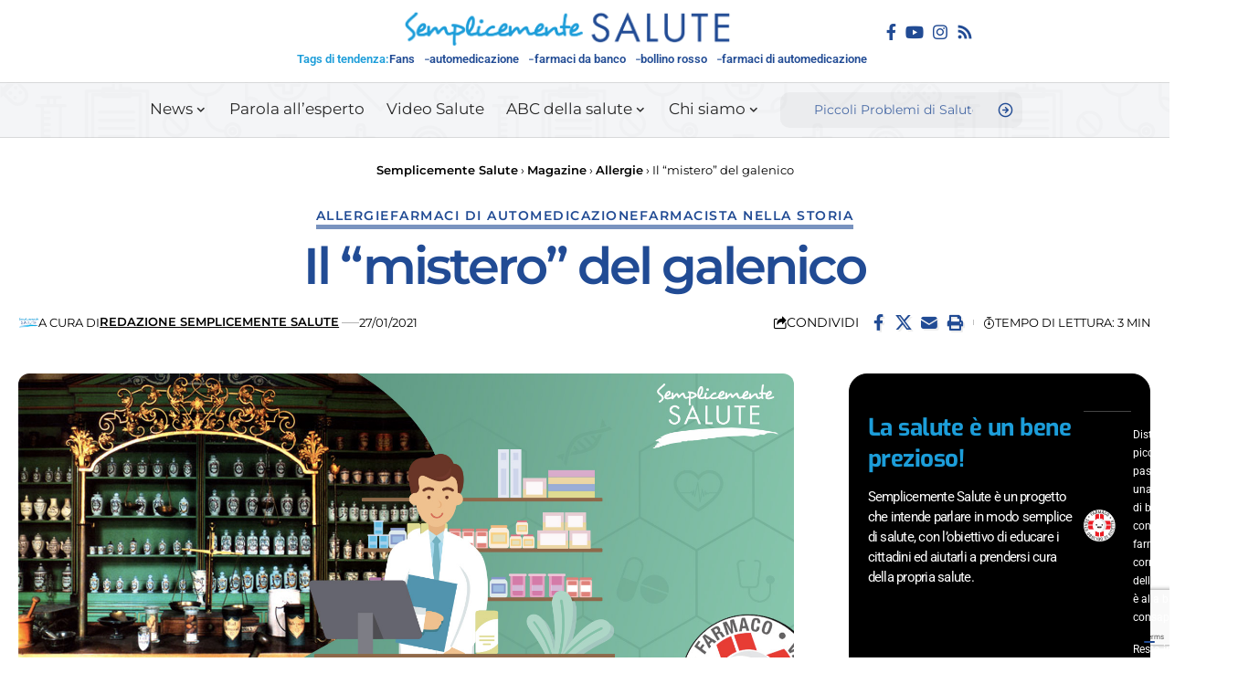

--- FILE ---
content_type: text/html; charset=UTF-8
request_url: https://semplicementesalute.it/magazine/il-mistero-del-galenico/
body_size: 303285
content:
<!DOCTYPE html>
<html lang="it-IT">
<head>
    <meta charset="UTF-8" />
    <meta http-equiv="X-UA-Compatible" content="IE=edge" />
	<meta name="viewport" content="width=device-width, initial-scale=1.0" />
    <link rel="profile" href="https://gmpg.org/xfn/11" />
				
			
			<style id="jetpack-boost-critical-css">@media all{.elementor-widget .elementor-icon-list-items{list-style-type:none;margin:0;padding:0}.elementor-widget .elementor-icon-list-item{margin:0;padding:0;position:relative}.elementor-widget .elementor-icon-list-item:after{bottom:0;position:absolute;width:100%}.elementor-widget .elementor-icon-list-item{align-items:var(--icon-vertical-align,center);display:flex;font-size:inherit}.elementor-widget .elementor-icon-list-icon+.elementor-icon-list-text{align-self:center;padding-inline-start:5px}.elementor-widget .elementor-icon-list-icon{display:flex;position:relative;top:var(--icon-vertical-offset,initial)}.elementor-widget .elementor-icon-list-icon svg{height:var(--e-icon-list-icon-size,1em);width:var(--e-icon-list-icon-size,1em)}.elementor-widget.elementor-widget-icon-list .elementor-icon-list-icon{text-align:var(--e-icon-list-icon-align)}.elementor-widget.elementor-widget-icon-list .elementor-icon-list-icon svg{margin:var(--e-icon-list-icon-margin,0 calc(var(--e-icon-list-icon-size,1em)*.25)0 0)}.elementor-widget:not(.elementor-align-right) .elementor-icon-list-item:after{left:0}.elementor-widget:not(.elementor-align-left) .elementor-icon-list-item:after{right:0}@media (min-width:-1){.elementor-widget:not(.elementor-widescreen-align-right) .elementor-icon-list-item:after{left:0}.elementor-widget:not(.elementor-widescreen-align-left) .elementor-icon-list-item:after{right:0}}@media (max-width:-1){.elementor-widget:not(.elementor-laptop-align-right) .elementor-icon-list-item:after{left:0}.elementor-widget:not(.elementor-laptop-align-left) .elementor-icon-list-item:after{right:0}.elementor-widget:not(.elementor-tablet_extra-align-right) .elementor-icon-list-item:after{left:0}.elementor-widget:not(.elementor-tablet_extra-align-left) .elementor-icon-list-item:after{right:0}}@media (max-width:1024px){.elementor-widget:not(.elementor-tablet-align-right) .elementor-icon-list-item:after{left:0}.elementor-widget:not(.elementor-tablet-align-left) .elementor-icon-list-item:after{right:0}}@media (max-width:-1){.elementor-widget:not(.elementor-mobile_extra-align-right) .elementor-icon-list-item:after{left:0}.elementor-widget:not(.elementor-mobile_extra-align-left) .elementor-icon-list-item:after{right:0}}@media (max-width:767px){.elementor-widget:not(.elementor-mobile-align-right) .elementor-icon-list-item:after{left:0}.elementor-widget:not(.elementor-mobile-align-left) .elementor-icon-list-item:after{right:0}}.elementor .elementor-element ul.elementor-icon-list-items{padding:0}.elementor-widget .elementor-icon-list-items{list-style-type:none;margin:0;padding:0}.elementor-widget .elementor-icon-list-item{margin:0;padding:0;position:relative}.elementor-widget .elementor-icon-list-item:after{bottom:0;position:absolute;width:100%}.elementor-widget .elementor-icon-list-item{align-items:var(--icon-vertical-align,center);display:flex;font-size:inherit}.elementor-widget .elementor-icon-list-icon+.elementor-icon-list-text{align-self:center;padding-inline-start:5px}.elementor-widget .elementor-icon-list-icon{display:flex;position:relative;top:var(--icon-vertical-offset,initial)}.elementor-widget .elementor-icon-list-icon svg{height:var(--e-icon-list-icon-size,1em);width:var(--e-icon-list-icon-size,1em)}.elementor-widget.elementor-widget-icon-list .elementor-icon-list-icon{text-align:var(--e-icon-list-icon-align)}.elementor-widget.elementor-widget-icon-list .elementor-icon-list-icon svg{margin:var(--e-icon-list-icon-margin,0 calc(var(--e-icon-list-icon-size,1em)*.25)0 0)}.elementor-widget:not(.elementor-align-right) .elementor-icon-list-item:after{left:0}.elementor-widget:not(.elementor-align-left) .elementor-icon-list-item:after{right:0}@media (min-width:-1){.elementor-widget:not(.elementor-widescreen-align-right) .elementor-icon-list-item:after{left:0}.elementor-widget:not(.elementor-widescreen-align-left) .elementor-icon-list-item:after{right:0}}@media (max-width:-1){.elementor-widget:not(.elementor-laptop-align-right) .elementor-icon-list-item:after{left:0}.elementor-widget:not(.elementor-laptop-align-left) .elementor-icon-list-item:after{right:0}.elementor-widget:not(.elementor-tablet_extra-align-right) .elementor-icon-list-item:after{left:0}.elementor-widget:not(.elementor-tablet_extra-align-left) .elementor-icon-list-item:after{right:0}}@media (max-width:1024px){.elementor-widget:not(.elementor-tablet-align-right) .elementor-icon-list-item:after{left:0}.elementor-widget:not(.elementor-tablet-align-left) .elementor-icon-list-item:after{right:0}}@media (max-width:-1){.elementor-widget:not(.elementor-mobile_extra-align-right) .elementor-icon-list-item:after{left:0}.elementor-widget:not(.elementor-mobile_extra-align-left) .elementor-icon-list-item:after{right:0}}@media (max-width:767px){.elementor-widget:not(.elementor-mobile-align-right) .elementor-icon-list-item:after{left:0}.elementor-widget:not(.elementor-mobile-align-left) .elementor-icon-list-item:after{right:0}}.elementor .elementor-element ul.elementor-icon-list-items{padding:0}}@media all{ul{box-sizing:border-box}.entry-content{counter-reset:footnotes}.screen-reader-text{border:0;clip:rect(1px,1px,1px,1px);clip-path:inset(50%);height:1px;margin:-1px;overflow:hidden;padding:0;position:absolute;width:1px;word-wrap:normal!important}.screen-reader-text{height:1px;margin:-1px;overflow:hidden;padding:0;position:absolute;top:-10000em;width:1px;clip:rect(0,0,0,0);border:0}.elementor *,.elementor :after,.elementor :before{box-sizing:border-box}.elementor a{box-shadow:none;text-decoration:none}.elementor img{border:none;border-radius:0;box-shadow:none;height:auto;max-width:100%}.elementor-element{--flex-direction:initial;--flex-wrap:initial;--justify-content:initial;--align-items:initial;--align-content:initial;--flex-basis:initial;--flex-grow:initial;--flex-shrink:initial;--order:initial;--align-self:initial;align-self:var(--align-self);flex-basis:var(--flex-basis);flex-grow:var(--flex-grow);flex-shrink:var(--flex-shrink);order:var(--order)}.elementor-element:where(.e-con-full,.elementor-widget){align-content:var(--align-content);align-items:var(--align-items);flex-direction:var(--flex-direction);flex-wrap:var(--flex-wrap);gap:var(--row-gap) var(--column-gap);justify-content:var(--justify-content)}.elementor-widget{position:relative}.elementor-widget:not(:last-child){margin-bottom:var(--kit-widget-spacing,20px)}.elementor-widget:not(:last-child).elementor-widget__width-auto{margin-bottom:0}@media (prefers-reduced-motion:no-preference){html{scroll-behavior:smooth}}.e-con{--border-radius:0;--border-top-width:0px;--border-right-width:0px;--border-bottom-width:0px;--border-left-width:0px;--border-style:initial;--border-color:initial;--container-widget-width:100%;--container-widget-flex-grow:0;--content-width:min(100%,var(--container-max-width,1140px));--width:100%;--min-height:initial;--height:auto;--text-align:initial;--margin-top:0px;--margin-right:0px;--margin-bottom:0px;--margin-left:0px;--padding-top:var(--container-default-padding-top,10px);--padding-right:var(--container-default-padding-right,10px);--padding-bottom:var(--container-default-padding-bottom,10px);--padding-left:var(--container-default-padding-left,10px);--position:relative;--z-index:revert;--overflow:visible;--row-gap:var(--widgets-spacing-row,20px);--column-gap:var(--widgets-spacing-column,20px);--overlay-mix-blend-mode:initial;--overlay-opacity:1;border-radius:var(--border-radius);height:var(--height);min-height:var(--min-height);min-width:0;overflow:var(--overflow);position:var(--position);width:var(--width);z-index:var(--z-index);--flex-wrap-mobile:wrap;margin-block-end:var(--margin-block-end);margin-block-start:var(--margin-block-start);margin-inline-end:var(--margin-inline-end);margin-inline-start:var(--margin-inline-start);padding-inline-end:var(--padding-inline-end);padding-inline-start:var(--padding-inline-start);--margin-block-start:var(--margin-top);--margin-block-end:var(--margin-bottom);--margin-inline-start:var(--margin-left);--margin-inline-end:var(--margin-right);--padding-inline-start:var(--padding-left);--padding-inline-end:var(--padding-right);--padding-block-start:var(--padding-top);--padding-block-end:var(--padding-bottom);--border-block-start-width:var(--border-top-width);--border-block-end-width:var(--border-bottom-width);--border-inline-start-width:var(--border-left-width);--border-inline-end-width:var(--border-right-width)}.e-con.e-flex{--flex-direction:column;--flex-basis:auto;--flex-grow:0;--flex-shrink:1;flex:var(--flex-grow) var(--flex-shrink) var(--flex-basis)}.e-con-full,.e-con>.e-con-inner{padding-block-end:var(--padding-block-end);padding-block-start:var(--padding-block-start);text-align:var(--text-align)}.e-con-full.e-flex,.e-con.e-flex>.e-con-inner{flex-direction:var(--flex-direction)}.e-con,.e-con>.e-con-inner{display:var(--display)}.e-con-boxed.e-flex{align-content:normal;align-items:normal;flex-direction:column;flex-wrap:nowrap;justify-content:normal}.e-con-boxed{gap:initial;text-align:initial}.e-con.e-flex>.e-con-inner{align-content:var(--align-content);align-items:var(--align-items);align-self:auto;flex-basis:auto;flex-grow:1;flex-shrink:1;flex-wrap:var(--flex-wrap);justify-content:var(--justify-content)}.e-con>.e-con-inner{gap:var(--row-gap) var(--column-gap);height:100%;margin:0 auto;max-width:var(--content-width);padding-inline-end:0;padding-inline-start:0;width:100%}:is(.elementor-section-wrap,[data-elementor-id])>.e-con{--margin-left:auto;--margin-right:auto;max-width:min(100%,var(--width))}.e-con .elementor-widget.elementor-widget{margin-block-end:0}.e-con:before{border-block-end-width:var(--border-block-end-width);border-block-start-width:var(--border-block-start-width);border-color:var(--border-color);border-inline-end-width:var(--border-inline-end-width);border-inline-start-width:var(--border-inline-start-width);border-radius:var(--border-radius);border-style:var(--border-style);content:var(--background-overlay);display:block;height:max(100% + var(--border-top-width) + var(--border-bottom-width),100%);left:calc(0px - var(--border-left-width));mix-blend-mode:var(--overlay-mix-blend-mode);opacity:var(--overlay-opacity);position:absolute;top:calc(0px - var(--border-top-width));width:max(100% + var(--border-left-width) + var(--border-right-width),100%)}.e-con .elementor-widget{min-width:0}.e-con>.e-con-inner>.elementor-widget>.elementor-widget-container,.e-con>.elementor-widget>.elementor-widget-container{height:100%}.e-con.e-con>.e-con-inner>.elementor-widget,.elementor.elementor .e-con>.elementor-widget{max-width:100%}.e-con .elementor-widget:not(:last-child){--kit-widget-spacing:0px}@media (max-width:767px){.e-con.e-flex{--width:100%;--flex-wrap:var(--flex-wrap-mobile)}}.elementor-kit-13362{--e-global-color-primary:#214B94;--e-global-color-text:#214B94;--e-global-color-accent:#1C9DD9;--e-global-typography-primary-font-family:"Montserrat";--e-global-typography-primary-font-weight:600;--e-global-typography-primary-line-height:30px;color:var(--e-global-color-primary)}.elementor-kit-13362 input[type=submit]{background-color:var(--e-global-color-primary);font-family:var(--e-global-typography-primary-font-family),Sans-serif;font-weight:var(--e-global-typography-primary-font-weight);line-height:var(--e-global-typography-primary-line-height);color:#fff;border-style:none}.elementor-kit-13362 a{font-family:var(--e-global-typography-primary-font-family),Sans-serif;font-weight:var(--e-global-typography-primary-font-weight);line-height:var(--e-global-typography-primary-line-height)}.elementor-kit-13362 h1{color:#214b94;font-family:var(--e-global-typography-primary-font-family),Sans-serif;font-weight:var(--e-global-typography-primary-font-weight);line-height:var(--e-global-typography-primary-line-height)}.elementor-kit-13362 h2{font-family:var(--e-global-typography-primary-font-family),Sans-serif;font-weight:var(--e-global-typography-primary-font-weight);line-height:var(--e-global-typography-primary-line-height)}.elementor-kit-13362 h3{color:var(--e-global-color-primary);font-family:var(--e-global-typography-primary-font-family),Sans-serif;font-weight:var(--e-global-typography-primary-font-weight);line-height:var(--e-global-typography-primary-line-height)}.elementor-kit-13362 h4{color:var(--e-global-color-primary);font-family:var(--e-global-typography-primary-font-family),Sans-serif;font-weight:var(--e-global-typography-primary-font-weight);line-height:var(--e-global-typography-primary-line-height)}.e-con{--container-max-width:1140px}.elementor-widget:not(:last-child){margin-block-end:20px}.elementor-element{--widgets-spacing-row:20px;--widgets-spacing-column:20px}@media (max-width:1024px){.elementor-kit-13362 a{line-height:var(--e-global-typography-primary-line-height)}.elementor-kit-13362 h1{line-height:var(--e-global-typography-primary-line-height)}.elementor-kit-13362 h2{line-height:var(--e-global-typography-primary-line-height)}.elementor-kit-13362 h3{line-height:var(--e-global-typography-primary-line-height)}.elementor-kit-13362 h4{line-height:var(--e-global-typography-primary-line-height)}.elementor-kit-13362 input[type=submit]{line-height:var(--e-global-typography-primary-line-height)}.e-con{--container-max-width:1024px}}@media (max-width:767px){.elementor-kit-13362 a{line-height:var(--e-global-typography-primary-line-height)}.elementor-kit-13362 h1{line-height:var(--e-global-typography-primary-line-height)}.elementor-kit-13362 h2{line-height:var(--e-global-typography-primary-line-height)}.elementor-kit-13362 h3{line-height:var(--e-global-typography-primary-line-height)}.elementor-kit-13362 h4{line-height:var(--e-global-typography-primary-line-height)}.elementor-kit-13362 input[type=submit]{line-height:var(--e-global-typography-primary-line-height)}.e-con{--container-max-width:767px}}.elementor-13373 .elementor-element.elementor-element-858a7df{--display:flex;--flex-direction:column;--container-widget-width:100%;--container-widget-flex-grow:0;--flex-wrap-mobile:wrap;--row-gap:10px;--column-gap:10px;border-style:solid;--border-style:solid;border-width:1px 0 0 0;--border-top-width:1px;--border-right-width:0px;--border-bottom-width:0px;--border-left-width:0px;border-color:#8884;--border-color:#88888844;--margin-top:20px;--margin-bottom:0px;--margin-left:0px;--margin-right:0px;--padding-top:20px;--padding-bottom:10px;--padding-left:20px;--padding-right:20px}.elementor-13373 .elementor-element.elementor-element-4a30549>.elementor-widget-container{border-radius:0 0 0 0}.elementor-13373 .elementor-element.elementor-element-4a30549 .p-list-small-3 .feat-holder{width:70px}.elementor-13373 .elementor-element.elementor-element-4a30549 .entry-title{font-size:22px;font-weight:600}.elementor-13373 .elementor-element.elementor-element-4a30549 .block-wrap{--bottom-spacing:18px}@media (max-width:1024px){.elementor-13373 .elementor-element.elementor-element-4a30549 .block-wrap{--bottom-spacing:15px}}@media (max-width:767px){.elementor-13373 .elementor-element.elementor-element-4a30549 .entry-title{font-size:16px}}.elementor-13369 .elementor-element.elementor-element-a77e2eb{--display:flex;--flex-direction:row;--container-widget-width:calc((1 - var(--container-widget-flex-grow))*100%);--container-widget-flex-grow:1;--flex-wrap-mobile:wrap;--justify-content:space-between;--align-items:flex-start;--row-gap:15px;--column-gap:15px;--flex-wrap:wrap;--overlay-opacity:0.5;border-style:solid;--border-style:solid;border-width:1px 1px 1px 1px;--border-top-width:1px;--border-right-width:1px;--border-bottom-width:1px;--border-left-width:1px;border-color:#000;--border-color:#000000;--border-radius:20px 20px 20px 20px;--margin-top:0px;--margin-bottom:30px;--margin-left:0px;--margin-right:0px;--padding-top:40px;--padding-bottom:40px;--padding-left:20px;--padding-right:20px}.elementor-13369 .elementor-element.elementor-element-a77e2eb:not(.elementor-motion-effects-element-type-background){background-color:#000}.elementor-13369 .elementor-element.elementor-element-a77e2eb::before{background-color:var(--e-global-color-primary);--background-overlay:""}.elementor-13369 .elementor-element.elementor-element-4817061 .heading-title>*{font-family:Exo,Sans-serif;font-size:26px;line-height:1.2em}.elementor-13369 .elementor-element.elementor-element-4817061 .heading-tagline>*{font-family:Roboto,Sans-serif;font-size:15px;line-height:1.5em}.elementor-13369 .elementor-element.elementor-element-4817061 .heading-title{--heading-color:var(--e-global-color-accent)}.elementor-13369 .elementor-element.elementor-element-7c01129{width:100%;max-width:100%;--e-icon-list-icon-size:35px;--icon-vertical-align:center;--icon-vertical-offset:-1px}.elementor-13369 .elementor-element.elementor-element-7c01129>.elementor-widget-container{padding:15px 0 0 0;border-style:solid;border-width:1px 0 0 0;border-color:#fff4}.elementor-13369 .elementor-element.elementor-element-7c01129 .elementor-icon-list-items:not(.elementor-inline-items) .elementor-icon-list-item:not(:last-child){padding-bottom:calc(15px/2)}.elementor-13369 .elementor-element.elementor-element-7c01129 .elementor-icon-list-items:not(.elementor-inline-items) .elementor-icon-list-item:not(:first-child){margin-top:calc(15px/2)}.elementor-13369 .elementor-element.elementor-element-7c01129 .elementor-icon-list-icon svg{fill:#FFF}.elementor-13369 .elementor-element.elementor-element-7c01129 .elementor-icon-list-icon{padding-right:5px}.elementor-13369 .elementor-element.elementor-element-7c01129 .elementor-icon-list-item>.elementor-icon-list-text{font-family:Roboto,Sans-serif;font-size:12px;font-weight:400}.elementor-13369 .elementor-element.elementor-element-7c01129 .elementor-icon-list-text{color:#fff}.elementor-13369 .elementor-element.elementor-element-59e739b{--display:flex;--flex-direction:column;--container-widget-width:100%;--container-widget-flex-grow:0;--flex-wrap-mobile:wrap;--row-gap:10px;--column-gap:10px;border-style:solid;--border-style:solid;border-width:1px 1px 1px 1px;--border-top-width:1px;--border-right-width:1px;--border-bottom-width:1px;--border-left-width:1px;border-color:#8884;--border-color:#88888844;--border-radius:10px 10px 10px 10px;--padding-top:20px;--padding-bottom:20px;--padding-left:20px;--padding-right:20px}.elementor-13369 .elementor-element.elementor-element-19c854f>.elementor-widget-container{border-radius:0 0 0 0}.elementor-13369 .elementor-element.elementor-element-19c854f .p-list-small-3 .feat-holder{width:70px}.elementor-13369 .elementor-element.elementor-element-19c854f{--title-size:19px}.elementor-13369 .elementor-element.elementor-element-19c854f .block-wrap{--bottom-spacing:18px}@media (max-width:1024px){.elementor-13369 .elementor-element.elementor-element-a77e2eb{--margin-top:0px;--margin-bottom:25px;--margin-left:0px;--margin-right:0px}.elementor-13369 .elementor-element.elementor-element-19c854f .block-wrap{--bottom-spacing:15px}}@media (max-width:767px){.elementor-13369 .elementor-element.elementor-element-a77e2eb{--row-gap:10px;--column-gap:10px}.elementor-13369 .elementor-element.elementor-element-4817061>.elementor-widget-container{margin:0 0 10px 0}.elementor-13369 .elementor-element.elementor-element-7c01129>.elementor-widget-container{padding:15px 0 0 0;border-width:1px 0 0 0;border-radius:0 0 0 0}.elementor-13369 .elementor-element.elementor-element-7c01129 .elementor-icon-list-item>.elementor-icon-list-text{font-size:12px}}.elementor-13367 .elementor-element.elementor-element-c5aa82a{--display:flex;--flex-direction:row;--container-widget-width:calc((1 - var(--container-widget-flex-grow))*100%);--container-widget-flex-grow:1;--flex-wrap-mobile:wrap;--align-items:center;--row-gap:0px;--column-gap:0px}.elementor-13367 .elementor-element.elementor-element-1d16cc6{--display:flex}.elementor-13367 .elementor-element.elementor-element-a8b4ece{--display:flex;--flex-direction:column;--container-widget-width:calc((1 - var(--container-widget-flex-grow))*100%);--container-widget-flex-grow:0;--flex-wrap-mobile:wrap;--align-items:center;--row-gap:5px;--column-gap:5px;--padding-top:0px;--padding-bottom:0px;--padding-left:0px;--padding-right:0px}.elementor-13367 .elementor-element.elementor-element-256a84d{width:auto;max-width:auto}.elementor-13367 .elementor-element.elementor-element-256a84d>.elementor-widget-container{margin:0 40px 0 0}.elementor-13367 .elementor-element.elementor-element-256a84d .the-logo img{max-width:361px;width:361px}.elementor-13367 .elementor-element.elementor-element-256a84d .the-logo{text-align:center}.elementor-13367 .elementor-element.elementor-element-3ba856d .qlink-label{font-family:Roboto,Sans-serif;font-size:13px;font-weight:600}.elementor-13367 .elementor-element.elementor-element-3ba856d{--label-color:var(--e-global-color-accent);--qlink-gap:10px;--qlink-color:var(--e-global-color-text);--divider-color:var(--e-global-color-text)}.elementor-13367 .elementor-element.elementor-element-3ba856d .qlink a{font-family:Roboto,Sans-serif;font-size:13px;letter-spacing:0}.elementor-13367 .elementor-element.elementor-element-299a473{--display:flex;--flex-direction:row;--container-widget-width:calc((1 - var(--container-widget-flex-grow))*100%);--container-widget-flex-grow:1;--flex-wrap-mobile:wrap;--justify-content:flex-end;--align-items:flex-end;--row-gap:5px;--column-gap:5px}.elementor-13367 .elementor-element.elementor-element-40eb291{width:auto;max-width:auto}.elementor-13367 .elementor-element.elementor-element-40eb291 .header-social-list i{font-size:18px}.elementor-13367 .elementor-element.elementor-element-5cc311a{--display:flex;--flex-direction:row;--container-widget-width:calc((1 - var(--container-widget-flex-grow))*100%);--container-widget-flex-grow:1;--flex-wrap-mobile:wrap;--justify-content:center;--align-items:center;border-style:solid;--border-style:solid;border-width:1px 0 1px 0;--border-top-width:1px;--border-right-width:0px;--border-bottom-width:1px;--border-left-width:0px;border-color:#8884;--border-color:#88888844;--padding-top:0px;--padding-bottom:0px;--padding-left:20px;--padding-right:20px}.elementor-13367 .elementor-element.elementor-element-5cc311a:not(.elementor-motion-effects-element-type-background){background-image:url(https://semplicementesalute.it/wp-content/uploads/2022/11/bg.png)}.elementor-13367 .elementor-element.elementor-element-6784c8c{--nav-height:52px}.elementor-13367 .elementor-element.elementor-element-c33320a{--display:flex}.elementor-13367 .elementor-element.elementor-element-c98becf{width:var(--container-widget-width,340px);max-width:340px;--container-widget-width:340px;--container-widget-flex-grow:0;--search-form-color:#88888815;--subnav-color:#FFFFFF}.elementor-13367 .elementor-element.elementor-element-c98becf .search-form-inner{border-radius:10px}.elementor-13367 .elementor-element.elementor-element-c98becf .search-icon-svg{mask-image:url(http://15.237.35.27/wp-content/uploads/2025/01/logo-semplicemente-salute_ico.png);-webkit-mask-image:url(http://15.237.35.27/wp-content/uploads/2025/01/logo-semplicemente-salute_ico.png);background-image:none}.elementor-13367 .elementor-element.elementor-element-c98becf .is-form-layout .live-search-response{--subnav-bg:#000000;--subnav-bg-from:#000000;--subnav-bg-to:#0A0A0A}@media (min-width:768px){.elementor-13367 .elementor-element.elementor-element-1d16cc6{--width:25%}.elementor-13367 .elementor-element.elementor-element-a8b4ece{--width:50%}.elementor-13367 .elementor-element.elementor-element-299a473{--width:25%}.elementor-13367 .elementor-element.elementor-element-c33320a{--width:25%}}.elementor-13368 .elementor-element.elementor-element-6a395c4 .the-logo img{max-width:101px;width:101px}@media (max-width:767px){.elementor-13368 .elementor-element.elementor-element-6a395c4 .the-logo img{max-width:283px;width:283px}}:root{--effect:all .2s cubic-bezier(0.32,0.74,0.57,1);--shadow-12:#0000001f;--round-3:3px;--height-40:40px;--padding-40:0 40px;--round-5:5px;--round-7:7px;--shadow-7:#00000012;--meta-b-fcolor:#282828;--meta-b-fspace:normal;--meta-b-fstyle:normal;--meta-b-fweight:600;--meta-b-transform:none;--nav-bg:#fff;--nav-bg-from:#fff;--nav-bg-to:#fff;--subnav-bg:#fff;--subnav-bg-from:#fff;--subnav-bg-to:#fff;--indicator-bg-from:#ff0084;--indicator-bg-to:#2c2cf8;--g-color:#ff184e;--nav-color:#282828;--subnav-color:#282828;--nav-color-10:#28282820;--subnav-color-10:#28282820;--g-color-90:#ff184ee6;--body-family:"Oxygen",sans-serif;--btn-family:"Encode Sans Condensed",sans-serif;--cat-family:"Oxygen",sans-serif;--h1-family:"Encode Sans Condensed",sans-serif;--h2-family:"Encode Sans Condensed",sans-serif;--h3-family:"Encode Sans Condensed",sans-serif;--h4-family:"Encode Sans Condensed",sans-serif;--h5-family:"Encode Sans Condensed",sans-serif;--h6-family:"Encode Sans Condensed",sans-serif;--input-family:"Encode Sans Condensed",sans-serif;--menu-family:"Encode Sans Condensed",sans-serif;--meta-family:"Encode Sans Condensed",sans-serif;--submenu-family:"Encode Sans Condensed",sans-serif;--body-fcolor:#282828;--h1-fcolor:inherit;--h2-fcolor:inherit;--h3-fcolor:inherit;--h4-fcolor:inherit;--input-fcolor:inherit;--meta-fcolor:#666;--body-fsize:16px;--btn-fsize:12px;--cat-fsize:10px;--h1-fsize:40px;--h2-fsize:28px;--h3-fsize:22px;--h4-fsize:16px;--h5-fsize:14px;--h6-fsize:13px;--headline-fsize:45px;--input-fsize:14px;--menu-fsize:17px;--meta-fsize:13px;--submenu-fsize:13px;--body-fspace:normal;--btn-fspace:normal;--cat-fspace:.07em;--h1-fspace:normal;--h2-fspace:normal;--h3-fspace:normal;--h4-fspace:normal;--h5-fspace:normal;--h6-fspace:normal;--input-fspace:normal;--menu-fspace:-.02em;--meta-fspace:normal;--submenu-fspace:-.02em;--body-fstyle:normal;--btn-fstyle:normal;--cat-fstyle:normal;--h1-fstyle:normal;--h2-fstyle:normal;--h3-fstyle:normal;--h4-fstyle:normal;--h5-fstyle:normal;--h6-fstyle:normal;--input-fstyle:normal;--menu-fstyle:normal;--meta-fstyle:normal;--submenu-fstyle:normal;--body-fweight:400;--btn-fweight:700;--cat-fweight:700;--h1-fweight:700;--h2-fweight:700;--h3-fweight:700;--h4-fweight:700;--h5-fweight:700;--h6-fweight:600;--input-fweight:400;--menu-fweight:600;--meta-fweight:400;--submenu-fweight:500;--flex-gray-15:#88888826;--flex-gray-7:#88888812;--indicator-height:4px;--nav-height:60px;--em-mini:.8em;--rem-mini:.8rem;--wnav-size:20px;--bottom-spacing:35px;--el-spacing:12px;--body-transform:none;--btn-transform:none;--cat-transform:uppercase;--h1-transform:none;--h2-transform:none;--h3-transform:none;--h4-transform:none;--h5-transform:none;--h6-transform:none;--input-transform:none;--menu-transform:none;--meta-transform:none;--submenu-transform:none;--awhite:#fff;--solid-white:#fff;--heading-color:var(--body-fcolor);--meta-b-family:var(--meta-family);--bottom-border-color:var(--flex-gray-15)}.light-scheme{--shadow-12:#00000066;--shadow-7:#0000004d;--meta-b-fcolor:#fff;--nav-bg:#131518;--nav-bg-from:#131518;--nav-bg-to:#131518;--nav-color:#fff;--subnav-color:#fff;--nav-color-10:#ffffff15;--subnav-color-10:#ffffff15;--body-fcolor:#fff;--h1-fcolor:#fff;--h2-fcolor:#fff;--h3-fcolor:#fff;--h4-fcolor:#fff;--headline-fcolor:#fff;--input-fcolor:#fff;--meta-fcolor:#bbb;--flex-gray-15:#88888840;--flex-gray-7:#88888818;--solid-white:#191c20;--heading-color:var(--body-fcolor)}body:not([data-theme=dark]) [data-mode=dark]{display:none!important}a,body,div,form,h1,h2,h3,h4,html,iframe,li,p,span,strong,ul{font-family:inherit;font-size:100%;font-weight:inherit;font-style:inherit;line-height:inherit;margin:0;padding:0;vertical-align:baseline;border:0;outline:0}html{font-size:var(--body-fsize);overflow-x:hidden;-ms-text-size-adjust:100%;-webkit-text-size-adjust:100%;text-size-adjust:100%}body{font-family:var(--body-family);font-size:var(--body-fsize);font-weight:var(--body-fweight);font-style:var(--body-fstyle);line-height:max(var(--body-fheight,1.7),1.4);display:block;margin:0;letter-spacing:var(--body-fspace);text-transform:var(--body-transform);color:var(--body-fcolor);background-color:var(--solid-white)}*{-moz-box-sizing:border-box;-webkit-box-sizing:border-box;box-sizing:border-box}.site-outer{position:relative;display:block;overflow:clip;max-width:100%;background-color:var(--solid-white)}.site-wrap{position:relative;display:block;margin:0;padding:0}.site-wrap{z-index:1;min-height:45vh}input{overflow:visible}a{text-decoration:none;color:inherit;background-color:#fff0}strong{font-weight:700}img{max-width:100%;height:auto;vertical-align:middle;border-style:none;-webkit-object-fit:cover;object-fit:cover}svg:not(:root){overflow:hidden}input{text-transform:none;color:inherit;outline:0!important}.screen-reader-text{position:absolute;overflow:hidden;clip:rect(1px,1px,1px,1px);width:1px;height:1px;margin:-1px;padding:0;word-wrap:normal!important;border:0;clip-path:inset(50%);-webkitcolorip-path:inset(50%)}[type=submit]{-webkit-appearance:button}.clearfix:after,.clearfix:before{display:table;clear:both;content:" "}h1{font-family:var(--h1-family);font-size:var(--h1-fsize);font-weight:var(--h1-fweight);font-style:var(--h1-fstyle);line-height:var(--h1-fheight,1.2);letter-spacing:var(--h1-fspace);text-transform:var(--h1-transform)}h1{color:var(--h1-fcolor)}h2{font-family:var(--h2-family);font-size:var(--h2-fsize);font-weight:var(--h2-fweight);font-style:var(--h2-fstyle);line-height:var(--h2-fheight,1.25);letter-spacing:var(--h2-fspace);text-transform:var(--h2-transform)}h2{color:var(--h2-fcolor)}h3{font-family:var(--h3-family);font-size:var(--h3-fsize);font-weight:var(--h3-fweight);font-style:var(--h3-fstyle);line-height:var(--h3-fheight,1.3);letter-spacing:var(--h3-fspace);text-transform:var(--h3-transform)}h3{color:var(--h3-fcolor)}.h4,h4{font-family:var(--h4-family);font-size:var(--h4-fsize);font-weight:var(--h4-fweight);font-style:var(--h4-fstyle);line-height:var(--h4-fheight,1.45);letter-spacing:var(--h4-fspace);text-transform:var(--h4-transform)}h4{color:var(--h4-fcolor)}.h5{font-family:var(--h5-family);font-size:var(--h5-fsize);font-weight:var(--h5-fweight);font-style:var(--h5-fstyle);line-height:var(--h5-fheight,1.5);letter-spacing:var(--h5-fspace);text-transform:var(--h5-transform)}.h6{font-family:var(--h6-family);font-size:var(--h6-fsize);font-weight:var(--h6-fweight);font-style:var(--h6-fstyle);line-height:var(--h6-fheight,1.5);letter-spacing:var(--h6-fspace);text-transform:var(--h6-transform)}h3.entry-title{font-size:var(--title-size,var(--h3-fsize))}.p-categories{font-family:var(--cat-family);font-size:var(--cat-fsize);font-weight:var(--cat-fweight);font-style:var(--cat-fstyle);letter-spacing:var(--cat-fspace);text-transform:var(--cat-transform)}.is-meta{font-family:var(--meta-family);font-size:var(--meta-fsize);font-weight:var(--meta-fweight);font-style:var(--meta-fstyle);letter-spacing:var(--meta-fspace);text-transform:var(--meta-transform)}.meta-label{font-family:var(--meta-family);font-weight:var(--meta-fweight);font-style:var(--meta-fstyle);letter-spacing:var(--meta-fspace);text-transform:var(--meta-transform);color:var(--meta-fcolor)}.is-meta{color:var(--meta-fcolor)}.meta-author{font-family:var(--meta-b-family);font-size:inherit;font-weight:var(--meta-b-fweight);font-style:var(--meta-b-fstyle);letter-spacing:var(--meta-b-fspace);text-transform:var(--meta-b-transform)}input[type=text]{font-family:var(--input-family);font-size:var(--input-fsize);font-weight:var(--input-fweight);font-style:var(--input-fstyle);letter-spacing:var(--input-fspace);text-transform:var(--input-transform);color:var(--input-fcolor)}.rbbsl a>span,input[type=submit]{font-family:var(--btn-family);font-size:var(--btn-fsize);font-weight:var(--btn-fweight);font-style:var(--btn-fstyle);letter-spacing:var(--btn-fspace);text-transform:var(--btn-transform)}.breadcrumb-inner{font-family:var(--bcrumb-family,var(--meta-family));font-size:var(--bcrumb-fsize,13px);font-weight:var(--bcrumb-fweight,var(--meta-fweight));font-style:var(--bcrumb-fstyle,initial);line-height:var(--bcrumb-fheight,1.5);letter-spacing:var(--bcrumb-fspace,0);text-transform:var(--bcrumb-transform,initial);color:var(--bcrumb-color,inherit)}.main-menu>li>a{font-family:var(--menu-family);font-size:var(--menu-fsize);font-weight:var(--menu-fweight);font-style:var(--menu-fstyle);line-height:1.5;letter-spacing:var(--menu-fspace);text-transform:var(--menu-transform)}.main-menu .sub-menu>.menu-item a{font-family:var(--submenu-family);font-size:var(--submenu-fsize);font-weight:var(--submenu-fweight);font-style:var(--submenu-fstyle);line-height:1.25;letter-spacing:var(--submenu-fspace);text-transform:var(--submenu-transform);color:var(--subnav-color)}.mobile-menu>li>a{font-family:"Encode Sans Condensed",sans-serif;font-size:1.1rem;font-weight:400;font-style:normal;line-height:1.5;letter-spacing:-.02em;text-transform:none}.mobile-menu .sub-menu a{font-family:"Encode Sans Condensed",sans-serif;font-size:14px;font-weight:700;font-style:normal;line-height:1.5;text-transform:none}.mobile-qview a{font-family:"Encode Sans Condensed",sans-serif;font-size:16px;font-weight:600;font-style:normal;letter-spacing:-.02em;text-transform:none}.s-title{font-family:var(--headline-family,var(--h1-family));font-size:var(--headline-fsize,var(--h1-fsize));font-weight:var(--headline-fweight,var(--h1-fweight));font-style:var(--headline-fstyle,var(--h1-fstyle));line-height:var(--headline-fheight,var(--h1-fheight,1.2));letter-spacing:var(--headline-fspace,var(--h1-fspace));text-transform:var(--headline-transform,var(--h1-transform));color:var(--headline-fcolor,var(--h1-fcolor))}.heading-title>*{font-family:var(--heading-family,inherit);font-size:var(--heading-fsize,inherit);font-weight:var(--heading-fweight,inherit);font-style:var(--heading-fstyle,inherit);letter-spacing:var(--heading-fspace,inherit);text-transform:var(--heading-transform,inherit)}.heading-tagline>*{font-size:var(--subheading-fsize,inherit)}.heading-tagline>.heading-tagline-label{font-family:var(--subheading-family,inherit);font-weight:var(--subheading-fweight,inherit);font-style:var(--subheading-fstyle,inherit);line-height:var(--subheading-fheight,1.5);margin:0;padding:0;letter-spacing:var(--subheading-fspace,inherit);text-transform:var(--subheading-transform,inherit)}span.e-pagi-title{font-family:var(--epagi-family,inherit);font-size:var(--epagi-fsize,inherit);font-weight:var(--epagi-fweight,inherit);font-style:var(--epagi-fstyle,inherit);line-height:var(--epagi-fheight,var(--h4-fheight,1.4));letter-spacing:var(--epagi-fspace,inherit);text-transform:var(--epagi-transform,inherit)}input[type=text]{line-height:max(var(--input-fheight),24px);max-width:100%;padding:12px 20px;white-space:nowrap;border:var(--input-border,none);border-radius:var(--round-3);outline:0!important;background-color:var(--input-bg,var(--flex-gray-7));-webkit-box-shadow:none!important;box-shadow:none!important}input[type=submit]{line-height:var(--height-40);padding:var(--padding-40);white-space:nowrap;color:var(--btn-accent,var(--awhite));border:none;border-radius:var(--round-3);outline:0!important;background:var(--btn-primary,var(--g-color));-webkit-box-shadow:none;box-shadow:none}.rb-s-container{position:static;display:block;width:100%;max-width:var(--rb-width,1280px);margin-right:auto;margin-left:auto}.rb-s-container{max-width:var(--rb-s-width,var(--rb-width,1280px))}.edge-padding{padding-right:20px;padding-left:20px}.menu-item,.rb-section ul{list-style:none}.h4,.h5,.h6,h1,h2,h3,h4,p{-ms-word-wrap:break-word;word-wrap:break-word}.light-scheme{color:var(--awhite)}.block-inner{display:flex;flex-flow:row wrap;flex-grow:1;row-gap:var(--bottom-spacing)}.block-inner>*{flex-basis:100%;width:100%;padding-right:var(--column-gap,0);padding-left:var(--column-gap,0)}.rb-loader{font-size:10px;position:relative;display:none;overflow:hidden;width:3em;height:3em;transform:translateZ(0);text-indent:-9999em;color:var(--g-color);border-radius:50%;background:currentColor;background:linear-gradient(to right,currentColor 10%,#fff0 50%)}.rb-loader:before{position:absolute;top:0;left:0;width:50%;height:50%;content:"";color:inherit;border-radius:100%0 0 0;background:currentColor}.rb-loader:after{position:absolute;top:0;right:0;bottom:0;left:0;width:75%;height:75%;margin:auto;content:"";opacity:.5;border-radius:50%;background:var(--solid-white)}.loader-2 .rb-loader{width:3em;height:3em;border:2px solid;border-color:currentColor #fff0;border-radius:50%;background:0 0}.loader-2 .rb-loader:after,.loader-2 .rb-loader:before{display:none}.main-menu .sub-menu li,.main-menu>li,.p-content,.p-wrap{position:relative}.rbi{font-family:ruby-icon!important;font-weight:400;font-style:normal;font-variant:normal;text-transform:none;-webkit-font-smoothing:antialiased;-moz-osx-font-smoothing:grayscale;speak:none}.rbi-email:before{content:""}.rbi-share:before{content:""}.rbi-print:before{content:""}.rbi-facebook:before{content:""}.rbi-instagram:before{content:""}.rbi-twitter:before{content:""}.rbi-whatsapp:before{content:""}.rbi-youtube:before{content:""}.rbi-cright:before{content:""}.rbi-rss:before{content:"B"}.rbi-angle-left:before{content:""}.rbi-angle-right:before{content:""}.rbi-more:before{content:""}.header-wrap{position:relative;display:block}.header-mobile{display:none}.navbar-left,.navbar-right{display:flex;align-items:stretch;flex-flow:row nowrap}.navbar-left{flex-grow:1}.the-logo img{width:100%;max-width:100%}.e-social-holder{display:inline-flex;align-items:center;flex-flow:row wrap;gap:0 var(--icon-spacing,0)}.header-social-list a{display:inline-flex;align-items:center;padding-right:5px;padding-left:5px}.is-logo-svg img{width:auto;height:999px;object-fit:contain}.navbar-right>*{position:static;display:flex;align-items:center;height:100%}.navbar-outer .navbar-right>*{color:var(--nav-color)}.main-menu .sub-menu{position:absolute;z-index:9999;top:-9999px;right:auto;left:0;display:block;visibility:hidden;min-width:210px;margin-top:20px;list-style:none;opacity:0;border-radius:var(--round-5)}.main-menu-wrap{display:flex}.main-menu{display:flex;align-items:center;flex-flow:row wrap;row-gap:5px}.menu-item a>span{font-size:inherit;font-weight:inherit;font-style:inherit;position:relative;display:inline-flex;align-items:center;letter-spacing:inherit;column-gap:var(--m-icon-spacing,.3em)}.main-menu>li>a{position:relative;display:flex;align-items:center;flex-wrap:nowrap;height:var(--nav-height);padding-right:var(--menu-item-spacing,12px);padding-left:var(--menu-item-spacing,12px);white-space:nowrap;color:var(--nav-color)}.main-menu .sub-menu{padding:10px 0;background:var(--subnav-bg);background:-webkit-linear-gradient(left,var(--subnav-bg-from) 0,var(--subnav-bg-to) 100%);background:linear-gradient(to right,var(--subnav-bg-from) 0,var(--subnav-bg-to) 100%);box-shadow:0 4px 30px var(--shadow-12)}.sub-menu>.menu-item a{display:flex;align-items:center;width:100%;padding:7px 20px}.main-menu>.menu-item.menu-item-has-children>a>span{padding-right:2px}.main-menu>.menu-item.menu-item-has-children>a:after{font-family:ruby-icon;font-size:var(--rem-mini);content:"";will-change:transform}.wnav-holder{padding-right:5px;padding-left:5px}.rb-search-form{position:relative;width:100%}.rb-search-form input[type=text]{padding-left:0}.rb-search-submit{position:relative;display:flex}.rb-search-submit input[type=submit]{padding:0;opacity:0}.rb-search-submit i{font-size:var(--icon-size,inherit);line-height:1;position:absolute;top:0;bottom:0;left:0;display:flex;align-items:center;justify-content:flex-end;width:100%;padding-right:max(.4em,10px);color:var(--input-fcolor,currentColor)}.rb-search-form .search-icon{display:flex;flex-shrink:0}.search-icon-svg{font-size:var(--wnav-size);width:1em;height:1em;color:inherit;background-color:currentColor;background-repeat:no-repeat;-webkit-mask-size:cover;mask-size:cover}.search-icon>*{font-size:var(--icon-size,inherit);margin-right:max(.4em,10px);margin-left:max(.4em,10px);color:var(--input-fcolor,currentColor);fill:var(--input-fcolor,currentColor)}.search-form-inner{position:relative;display:flex;align-items:center;border:1px solid var(--flex-gray-15);border-radius:var(--round-5)}.header-wrap .search-form-inner{border-color:var(--subnav-color-10)}.mobile-collapse .search-form-inner{border-color:var(--submbnav-color-10,var(--flex-gray-15))}.rb-search-form .search-text{flex-grow:1}.rb-search-form input{width:100%;padding:.6em 0;border:none;background:0 0}.rb-search-form input::placeholder{opacity:.8;color:inherit}.navbar-right{position:relative;flex-shrink:0}.menu-ani-4 .main-menu>.menu-item>a span{border-bottom-width:2px;border-bottom-style:solid;border-bottom-color:#fff0}.burger-icon{position:relative;display:block;width:24px;height:16px;color:var(--mbnav-color,var(--nav-color,inherit))}.burger-icon>span{position:absolute;left:0;display:block;height:2px;border-radius:2px;background-color:currentColor}.burger-icon>span:first-child{top:0;width:100%}.burger-icon>span:nth-child(2){top:50%;width:65%;margin-top:-1px}.burger-icon>span:nth-child(3){top:auto;bottom:0;width:40%}.collapse-footer{padding:15px;background-color:var(--subnav-color-10)}.header-search-form .h5{display:block;margin-bottom:10px}.live-search-response{position:relative;overflow:hidden}.is-form-layout .live-search-response{position:absolute;z-index:1000;top:calc(100% + 2px);right:0;left:0;display:none;color:var(--body-color);border-top:none;border-radius:var(--round-5);background:var(--subnav-bg);background:-webkit-linear-gradient(left,var(--subnav-bg-from) 0,var(--subnav-bg-to) 100%);background:linear-gradient(to right,var(--subnav-bg-from) 0,var(--subnav-bg-to) 100%);box-shadow:0 4px 30px var(--shadow-12)}.live-search-animation.rb-loader{position:absolute;top:50%;right:10px;width:20px;height:20px;margin-top:-10px;opacity:0;color:var(--input-fcolor,currentColor)}.search-form-gray .search-form-inner{border:none;background-color:var(--search-form-color,var(--flex-gray-7))}.is-form-layout .search-form-inner{width:100%;border-color:var(--search-form-color,var(--flex-gray-15))}.is-form-layout .search-icon{opacity:.5}.collapse-footer>*{margin-bottom:12px}.collapse-copyright{font-size:var(--rem-mini);opacity:.7}.navbar-outer{position:relative;z-index:110;display:block;width:100%}.is-mstick .navbar-outer:not(.navbar-outer-template){min-height:var(--nav-height)}.e-section-sticky{z-index:1000}.header-mobile-wrap{position:relative;z-index:99;flex-grow:0;flex-shrink:0;color:var(--mbnav-color,var(--nav-color));background:var(--mbnav-bg,var(--nav-bg));background:-webkit-linear-gradient(left,var(--mbnav-bg-from,var(--nav-bg-from)) 0,var(--mbnav-bg-to,var(--nav-bg-to)) 100%);background:linear-gradient(to right,var(--mbnav-bg-from,var(--nav-bg-from)) 0,var(--mbnav-bg-to,var(--nav-bg-to)) 100%);box-shadow:0 4px 30px var(--shadow-7)}.header-mobile-wrap .navbar-right>*{color:inherit}.mlogo-top{position:relative;display:flex;justify-content:center;width:100%;padding:2px 0}.mh-style-gray .mlogo-top:after{position:absolute;right:-20px;bottom:0;left:-20px;display:block;content:"";border-bottom:1px solid var(--flex-gray-15)}.mobile-logo-wrap{display:flex;flex-grow:0;margin:0}.mobile-logo-wrap img{width:auto;max-height:var(--mlogo-height,var(--mbnav-height,42px))}.collapse-holder{display:block;overflow-y:auto;width:100%}.mobile-collapse .header-search-form{margin-bottom:15px}.mbnav{display:flex;align-items:center;flex-flow:row nowrap;min-height:var(--mbnav-height,42px)}.mbnav.is-top-logo{flex-flow:row wrap}.mbnav.is-top-logo .mobile-toggle-wrap{min-height:var(--mbnav-height,42px)}.header-mobile-wrap .navbar-right{align-items:center;justify-content:flex-end}.mobile-toggle-wrap{display:flex;align-items:stretch}.mobile-menu-trigger{display:flex;align-items:center;padding-right:10px}.mobile-search-icon{padding:0 5px}.mobile-collapse{z-index:0;display:flex;visibility:hidden;overflow:hidden;flex-grow:1;height:0;opacity:0;color:var(--submbnav-color,var(--subnav-color));background:var(--submbnav-bg,var(--subnav-bg));background:-webkit-linear-gradient(left,var(--submbnav-bg-from,var(--subnav-bg-from)) 0,var(--submbnav-bg-to,var(--subnav-bg-to)) 100%);background:linear-gradient(to right,var(--submbnav-bg-from,var(--subnav-bg-from)) 0,var(--submbnav-bg-to,var(--subnav-bg-to)) 100%)}.collapse-sections{position:relative;display:flex;flex-flow:column nowrap;width:100%;margin-top:20px;padding:20px;gap:15px}.collapse-inner{position:relative;display:block;width:100%;padding-top:15px}.collapse-inner>:last-child{padding-bottom:150px}.mobile-menu>li.menu-item-has-children:not(:first-child){margin-top:20px}.mobile-menu>li>a{display:block;padding:10px 0}.mobile-menu .sub-menu{display:flex;flex-flow:row wrap;padding-top:5px;border-top:1px solid var(--submbnav-color-10,var(--subnav-color-10))}.mobile-menu .sub-menu>*{flex:0 0 50%}.mobile-menu .sub-menu a{display:block;width:100%;padding:7px 0}.mobile-qview{position:relative;display:block;overflow:auto;width:100%;border-top:1px solid var(--nav-color-10);-ms-overflow-style:none;scrollbar-width:none}.mobile-qview::-webkit-scrollbar{width:0;height:0}.mobile-qview-inner{display:flex;flex-flow:row nowrap}.mobile-qview a{position:relative;display:flex;align-items:center;height:var(--qview-height,42px);padding:0 15px;white-space:nowrap;color:inherit}.mobile-qview a>span{line-height:1}.mobile-qview a:before{position:absolute;right:15px;bottom:0;left:15px;height:4px;content:"";border-radius:var(--round-3);background-color:#fff0}.mobile-socials{display:flex;flex-flow:row wrap}.mobile-socials a{font-size:16px;flex-shrink:0;padding:0 12px}.p-wrap>:not(:last-child){margin-bottom:var(--el-spacing)}.p-small{--el-spacing:7px}.feat-holder{position:relative;max-width:100%}.p-categories{display:flex;align-items:stretch;flex-flow:row wrap;flex-grow:1;gap:3px}.p-featured{position:relative;display:block;overflow:hidden;padding-bottom:calc(var(--feat-ratio,60)*1%);border-radius:var(--wrap-border,var(--round-3))}.p-featured.ratio-q{padding-bottom:100%}.p-flink{position:absolute;z-index:1;top:0;right:0;bottom:0;left:0;display:block}.p-featured img,.p-featured img.featured-img{position:absolute;top:0;right:0;bottom:0;left:0;width:100%;height:100%;margin:0;object-fit:cover;object-position:var(--feat-position,center)}.p-meta{position:relative;display:block}.meta-inner{display:flex;align-items:center;flex-flow:row wrap;gap:.2em max(3px,.6em)}.meta-el{display:inline-flex;align-items:center;flex-flow:row wrap;width:var(--meta-width,auto);gap:max(2px,.35em)}.meta-label{display:inline-flex;align-items:center;gap:max(2px,.35em)}.meta-avatar{flex-shrink:0;margin-right:-.1em;gap:3px}body .meta-avatar img{display:inline-flex;width:var(--avatar-size,22px);height:var(--avatar-size,22px);border-radius:50%;object-fit:cover}.meta-avatar,.meta-avatar+div{--meta-width:auto}.p-url{font-size:inherit;line-height:inherit;position:relative;color:var(--title-color,inherit);text-underline-offset:1px}.breadcrumb-inner a{text-decoration-color:#fff0;text-decoration-line:underline;text-underline-offset:1px}.single-meta .meta-author-url{text-decoration:underline solid}.hover-ani-4 .p-url{background-image:-webkit-gradient(linear,left top,left bottom,from(var(--title-e-hcolor,var(--g-color-90))),to(var(--title-e-hcolor,var(--g-color-90))));background-image:linear-gradient(var(--title-e-hcolor,var(--g-color-90)),var(--title-e-hcolor,var(--g-color-90)));background-repeat:no-repeat;background-position:0 100%;background-size:100% 0}.bookmark-notification{position:fixed;z-index:5000;right:0;bottom:50px;left:calc(50% - 200px);display:none;width:100%;max-width:400px;padding:0 20px;text-align:center}.p-category{font-family:inherit;font-weight:inherit;font-style:inherit;line-height:1;position:relative;z-index:1;display:inline-flex;color:var(--cat-fcolor,inherit)}.ecat-b-border .p-categories{gap:10px 7px}.ecat-b-border .p-category:before{position:absolute;z-index:-1;bottom:0;left:0;display:block;width:100%;height:5px;content:"";opacity:.6;background-color:var(--cat-highlight,var(--g-color))}.p-list-small-2{display:flex;flex-flow:row nowrap}.p-list-small-2 .feat-holder{flex-shrink:0;width:100px;margin-right:var(--featured-spacing,15px)}.p-list-small-2 .p-content{flex-grow:1}.p-wrap.p-list-small-2 .feat-holder{margin-bottom:0}.is-feat-right .p-wrap{flex-direction:row-reverse}.is-feat-right .p-list-small-2 .feat-holder{margin-right:0;margin-left:var(--featured-spacing,15px)}.p-list-small-3 .p-featured{border-radius:50%}.p-list-small-3{align-items:center}.t-shared-header{font-size:var(--em-mini);display:inline-flex;margin-right:7px;white-space:nowrap;gap:5px}.block-wrap{position:relative;display:block;counter-reset:trend-counter}.block-small{--bottom-spacing:25px}.meta-s-gray-line{--meta-style-w:1.5em;--meta-style-h:1px;--meta-style-o:.3}.bottom-border .block-inner>*{padding-bottom:var(--bottom-spacing)}.bottom-border .block-inner>:before{position:absolute;top:auto;right:var(--column-gap,0);bottom:0;left:var(--column-gap,0);height:1px;content:"";border-bottom:1px var(--bottom-border-style,solid) var(--bottom-border-color)}.bottom-border.no-last-bb .block-inner>:last-child:before{border-bottom:none}.bottom-border.no-last-bb .block-inner>:last-child{padding-bottom:0}.qlinks-inner{font-size:var(--rem-mini);display:flex;align-items:center;flex-flow:row wrap;max-width:100%;list-style:none;gap:5px var(--qlink-gap,1em)}.qlink-label{margin-right:var(--label-spacing,0);color:var(--label-color,var(--meta-fcolor))}.qlink,.qlinks-heading{display:inline-flex;align-items:center;list-style:none;white-space:nowrap}.qlinks-heading{line-height:var(--h5-fheight,1.5)}.qlinks-scroll .qlinks-inner::-webkit-scrollbar{height:6px;-webkit-border-radius:var(--round-7);border-radius:var(--round-7);background:var(--flex-gray-7)}.is-divider-hyphen .qlink:after{font-size:.7em;display:inline-flex;margin-left:var(--qlink-gap,1em);content:"/";color:var(--divider-color,currentColor)}.is-divider-hyphen .qlink:after{font-size:1em;content:"-"}.qlink a{display:inline-flex;align-items:center;color:var(--qlink-color,inherit);gap:.2em}.qlayout-1 .qlink a{text-decoration-color:#fff0;text-decoration-line:underline}.light-scheme.qlayout-1{--g-color:var(--awhite)}.block-qlinks .qlink.qlinks-heading:after,.block-qlinks .qlink:last-child:after{display:none}.heading-inner{position:relative;display:flex;align-items:center;flex-flow:row nowrap;width:100%;column-gap:10px}.heading-title>*{position:relative;z-index:1;color:var(--heading-color,inherit)}.heading-tagline{line-height:1;display:flex;align-items:center;flex-flow:row nowrap;margin-left:auto;color:var(--heading-tagline-color,inherit)}.heading-layout-19 .heading-inner{flex-flow:row wrap}.heading-layout-19 .heading-tagline{width:100%;margin-top:var(--heading-spacing,15px)}.centered-header .single-header{text-align:center}.block-h .heading-title{line-height:1;margin-bottom:0}.mobile-social-title{flex-grow:1}.breadcrumb-wrap:not(.breadcrumb-line-wrap) .breadcrumb-inner{overflow:hidden;max-width:100%;white-space:nowrap;text-overflow:ellipsis}.collapse-footer>:last-child{margin-bottom:0}.sidebar-inner{top:0}.grid-container{position:relative;display:flex;flex-flow:row wrap;margin-right:-20px;margin-left:-20px}.grid-container>*{flex:0 0 100%;width:100%;padding-right:20px;padding-left:20px}.single-meta{display:flex;align-items:center;flex-flow:row nowrap;justify-content:space-between;width:100%;gap:15px}.smeta-in{display:flex;align-items:center;flex-flow:row nowrap;justify-content:flex-start;gap:12px}.smeta-sec{display:flex;flex-flow:column-reverse nowrap;text-align:left;gap:.1em}body .smeta-sec .meta-avatar img{width:1.85em;height:1.85em}.is-meta-author-bold a.meta-author-url{text-decoration-thickness:min(0.2em,3px)}.share-action i{text-shadow:2px 2px 0 var(--flex-gray-15)}.share-action.is-web.icon-whatsapp{display:none}.smeta-extra{display:flex;align-items:center;flex-flow:row nowrap;flex-shrink:0}.t-shared-sec{display:flex;align-items:center}.t-shared-sec>:not(.t-shared-header){display:flex;flex-flow:row wrap;gap:3px}.t-shared-sec .share-action{font-size:max(1.05rem,15px);line-height:32px;display:inline-flex;justify-content:center;min-width:28px}a.native-share-trigger{background-color:#fff0}.native-share-trigger i{font-size:1.3em}.single-right-meta{display:flex;align-items:center;flex-flow:row nowrap;flex-shrink:0;white-space:nowrap}.single-right-meta:not(:first-child):before{display:inline-flex;width:1px;height:6px;margin-right:10px;margin-left:6px;content:"";opacity:.25;background-color:var(--meta-fcolor)}.single-header{position:relative;z-index:109;display:block}.s-breadcrumb,.s-cats,.s-title,.single-meta{margin-bottom:15px}.s-feat-outer{margin-bottom:30px}.rbbsl a>span{display:none}.s-feat img{display:block;width:100%;object-fit:cover}.rbbsl>*{line-height:var(--height-40);display:inline-flex;flex-flow:row nowrap;justify-content:center;min-width:42px;padding:0 12px;border-radius:var(--round-3);background-color:var(--flex-gray-7);gap:7px}.entry-sec{position:relative;padding-top:37px;padding-bottom:35px}.entry-sec:before{position:absolute;z-index:1;top:0;right:0;left:0;overflow:hidden;height:3px;content:"";background-image:linear-gradient(to right,var(--flex-gray-15) 20%,transparent 21%,transparent 100%);background-image:-webkit-linear-gradient(right,var(--flex-gray-15) 20%,transparent 21%,transparent 100%);background-repeat:repeat-x;background-position:0 0;background-size:5px}.collapse-sections:before{position:absolute;z-index:1;top:0;right:0;left:0;overflow:hidden;height:3px;content:"";background-image:linear-gradient(to right,var(--submbnav-color-10,var(--subnav-color-10)) 20%,transparent 21%,transparent 100%);background-image:-webkit-linear-gradient(right,var(--submbnav-color-10,var(--subnav-color-10)) 20%,transparent 21%,transparent 100%);background-repeat:repeat-x;background-position:0 0;background-size:5px}.reading-indicator{position:fixed;z-index:9041;top:0;right:0;left:0;display:block;overflow:hidden;width:100%;height:var(--indicator-height)}#reading-progress{display:block;width:0;max-width:100%;height:100%;border-top-right-radius:5px;border-bottom-right-radius:5px;background:var(--g-color);background:linear-gradient(90deg,var(--indicator-bg-from) 0,var(--indicator-bg-to) 100%);background:-webkit-linear-gradient(right,var(--indicator-bg-from),var(--indicator-bg-to))}.e-pagi{position:relative;display:block}.e-pagi .inner{display:flex;align-items:stretch;flex-flow:row nowrap;flex-grow:1;gap:20px}.e-pagi .nav-el{display:flex;flex-basis:50%;flex-grow:1}.e-pagi a{display:flex;flex:1;flex-flow:column nowrap;gap:12px}.e-pagi-holder{line-height:1}.e-pagi .nav-label{display:inline-flex;align-items:center;letter-spacing:.1em;text-transform:uppercase;gap:5px}.e-pagi .nav-right .nav-label{margin-left:auto}.e-pagi .nav-inner{display:flex;align-items:center;gap:12px}.e-pagi img{display:flex;flex-shrink:0;width:50px;height:50px;border-radius:50%}.e-pagi .nav-right .nav-inner{flex-direction:row-reverse;text-align:right}.single-standard-1 .single-header{padding-top:15px}.single-standard-1 .s-feat img{border-radius:var(--round-5)}.centered-header .single-header .p-categories{justify-content:center}.pvideo-embed{position:relative;display:block}.embed-holder{position:relative;display:block;width:100%;padding-bottom:var(--video-ratio,56%);border-radius:var(--round-5);background-color:rgb(0 0 0/.025)}.float-holder{-webkit-transform:var(--effect);transform:var(--effect)}.embed-holder iframe{position:absolute;top:0;right:0;bottom:0;left:0;overflow:hidden;width:100%;height:100%;border:none;border-radius:var(--round-5)}.e-ct-outer>*{margin-bottom:30px}.rbct{position:relative;display:block}.e-ct-outer{flex-grow:1;min-width:0;max-width:var(--s-content-width,100%);margin-right:auto;margin-left:auto}.rbct>*{margin-block-start:0;margin-block-end:var(--cp-spacing,1.5rem)}.rbct>:last-child{margin-bottom:0}.rbct img{max-width:100%;height:auto}.rbct a:where(:not(.p-url):not(button):not(.p-category):not(.is-btn):not(.table-link-depth):not(.wp-block-button__link):not(.no-link):not(.h-link)){font-weight:var(--hyperlink-weight,700);font-style:var(--hyperlink-style,normal);color:var(--hyperlink-color,inherit);text-decoration-color:var(--hyperlink-line-color,transparent);text-decoration-line:underline;text-underline-offset:1px}.font-resizer-trigger{display:inline-flex;align-items:center;flex-flow:row nowrap;padding-left:5px}.font-resizer-trigger:after{font-family:ruby-icon!important;font-size:9px;padding-left:1px;content:""}.btn-ani-2 .main-menu .sub-menu{border:1px solid var(--flex-gray-15);box-shadow:3px 3px 0 var(--body-fcolor)}.meta-author{color:var(--meta-b-fcolor,var(--body-fcolor))}@media (min-width:768px){.smeta-in .is-meta>*{font-size:1.15em}.s-ct{padding-bottom:15px}.rbbsl a:first-child>span{display:inline-flex}}@media (min-width:768px) and (max-width:1024px){.rb-tcol-1>.block-inner>*{flex-basis:100%;width:100%}.meta-el:not(.tablet-hide):not(.meta-avatar):not(.no-label):not(:last-child):after{display:inline-flex;width:var(--meta-style-w,1px);height:var(--meta-style-h,max(6px,.5em));margin-left:.25em;content:"";opacity:var(--meta-style-o,.3);border-radius:var(--meta-style-b,0);background-color:var(--meta-fcolor)}}@media (min-width:992px){.grid-container{flex-flow:row nowrap}.grid-container>:first-child{flex:0 0 66.67%;width:66.67%}.grid-container>:nth-child(2){flex:0 0 33.33%;width:33.33%}body .s-cats.custom-size .p-category{font-size:var(--single-category-fsize)}}@media (min-width:1025px){.grid-container{margin-right:-30px;margin-left:-30px}.grid-container>*{padding-right:30px;padding-left:30px}.heading-title>*{font-size:var(--heading-size-desktop,var(--heading-fsize,inherit))}.s-feat-outer{margin-bottom:40px}.single-standard-1 .single-header{padding-top:20px;padding-bottom:10px}.single-standard-1:not(.single-standard-11) .s-feat img{width:auto;max-width:100%}.s-breadcrumb,.s-title{margin-bottom:20px}.single-meta{margin-bottom:30px}.ecat-b-border.ecat-size-big .p-category{font-size:1.3em}.meta-el:not(.meta-avatar):not(.no-label):not(:last-child):after{display:inline-flex;width:var(--meta-style-w,1px);height:var(--meta-style-h,max(6px,.5em));margin-left:max(1px,.25em);content:"";opacity:var(--meta-style-o,.3);border-radius:var(--meta-style-b,0);background-color:var(--meta-fcolor)}.share-action.is-web{display:flex}.grid-container .sidebar-inner{padding-right:0;padding-left:var(--s-sidebar-padding,0)}.collapse-footer{padding:20px}.e-ct-outer>*{margin-bottom:35px}}@media (max-width:1024px){:root{--h1-fsize:34px;--h2-fsize:24px;--h3-fsize:20px;--headline-fsize:34px;--bottom-spacing:30px}.header-template-inner{display:none}.header-mobile{z-index:1000;display:flex;flex-flow:column nowrap}body:not(.yes-amp) .header-mobile{max-height:100vh}.is-mstick .navbar-outer:not(.navbar-outer-template){min-height:var(--mbnav-height,42px)}.sidebar-inner{max-width:370px;margin-top:40px;margin-right:auto;margin-left:auto}.single-post .sidebar-inner{margin-top:15px}.res-nowrap .qlinks-inner{overflow-x:auto;flex-flow:row nowrap;-webkit-text-size-adjust:none;text-size-adjust:none}.qlinks-scroll .qlinks-inner{-webkit-overflow-scrolling:touch;scrollbar-width:none}.qlinks-scroll .qlinks-inner::-webkit-scrollbar{display:none}}@media (max-width:991px){.single-meta{flex-flow:column-reverse nowrap}.single-meta>*{width:100%;gap:10px}.smeta-extra{justify-content:space-between;padding:7px 15px;border-radius:var(--round-5);background-color:var(--flex-gray-7)}.centered-header .single-meta>*{justify-content:center}}@media (max-width:767px){:root{--height-40:34px;--padding-40:0 20px;--h1-fheight:1.3;--h2-fheight:1.3;--h3-fheight:1.4;--bcrumb-fsize:11px;--body-fsize:15px;--btn-fsize:11px;--cat-fsize:10px;--h1-fsize:26px;--h2-fsize:21px;--h3-fsize:17px;--h4-fsize:15px;--h5-fsize:14px;--h6-fsize:14px;--headline-fsize:26px;--meta-fsize:12px;--rem-mini:.7rem;--el-spacing:10px;--wnav-size:19px}.meta-el:not(.mobile-hide):not(.meta-avatar):not(.no-label):not(:last-child):after{display:inline-flex;width:var(--meta-style-w,1px);height:var(--meta-style-h,max(6px,.5em));margin-left:.25em;content:"";opacity:var(--meta-style-o,.3);border-radius:var(--meta-style-b,0);background-color:var(--meta-fcolor)}.mobile-last-meta:after{display:none!important}input[type=text]{padding:7px 15px}.rb-mcol-1>.block-inner>*{flex-basis:100%;width:100%}body .mobile-hide{display:none}.meta-avatar{--avatar-size:20px}.p-content{flex-grow:1}.e-shared-header span{display:none}.rbbsl>*{min-width:40px;padding:0 10px}.entry-sec{padding-top:27px;padding-bottom:25px}.collapse-sections:before,.entry-sec:before{height:2px}.bookmark-notification{bottom:20px}.e-pagi.mobile-hide{display:none}.e-pagi img{display:none}.e-pagi a{gap:5px}.t-shared-header .share-label{display:none}}@media all{.p-content>:last-child{margin-bottom:0}}@font-face{font-family:ruby-icon;font-display:swap;font-weight:400;font-style:normal}ul{box-sizing:border-box}.entry-content{counter-reset:footnotes}.screen-reader-text{border:0;clip:rect(1px,1px,1px,1px);clip-path:inset(50%);height:1px;margin:-1px;overflow:hidden;padding:0;position:absolute;width:1px;word-wrap:normal!important}.screen-reader-text{height:1px;margin:-1px;overflow:hidden;padding:0;position:absolute;top:-10000em;width:1px;clip:rect(0,0,0,0);border:0}.elementor *,.elementor :after,.elementor :before{box-sizing:border-box}.elementor a{box-shadow:none;text-decoration:none}.elementor img{border:none;border-radius:0;box-shadow:none;height:auto;max-width:100%}.elementor-element{--flex-direction:initial;--flex-wrap:initial;--justify-content:initial;--align-items:initial;--align-content:initial;--flex-basis:initial;--flex-grow:initial;--flex-shrink:initial;--order:initial;--align-self:initial;align-self:var(--align-self);flex-basis:var(--flex-basis);flex-grow:var(--flex-grow);flex-shrink:var(--flex-shrink);order:var(--order)}.elementor-element:where(.e-con-full,.elementor-widget){align-content:var(--align-content);align-items:var(--align-items);flex-direction:var(--flex-direction);flex-wrap:var(--flex-wrap);gap:var(--row-gap) var(--column-gap);justify-content:var(--justify-content)}.elementor-widget{position:relative}.elementor-widget:not(:last-child){margin-bottom:var(--kit-widget-spacing,20px)}.elementor-widget:not(:last-child).elementor-widget__width-auto{margin-bottom:0}@media (prefers-reduced-motion:no-preference){html{scroll-behavior:smooth}}.e-con{--border-radius:0;--border-top-width:0px;--border-right-width:0px;--border-bottom-width:0px;--border-left-width:0px;--border-style:initial;--border-color:initial;--container-widget-width:100%;--container-widget-flex-grow:0;--content-width:min(100%,var(--container-max-width,1140px));--width:100%;--min-height:initial;--height:auto;--text-align:initial;--margin-top:0px;--margin-right:0px;--margin-bottom:0px;--margin-left:0px;--padding-top:var(--container-default-padding-top,10px);--padding-right:var(--container-default-padding-right,10px);--padding-bottom:var(--container-default-padding-bottom,10px);--padding-left:var(--container-default-padding-left,10px);--position:relative;--z-index:revert;--overflow:visible;--row-gap:var(--widgets-spacing-row,20px);--column-gap:var(--widgets-spacing-column,20px);--overlay-mix-blend-mode:initial;--overlay-opacity:1;border-radius:var(--border-radius);height:var(--height);min-height:var(--min-height);min-width:0;overflow:var(--overflow);position:var(--position);width:var(--width);z-index:var(--z-index);--flex-wrap-mobile:wrap;margin-block-end:var(--margin-block-end);margin-block-start:var(--margin-block-start);margin-inline-end:var(--margin-inline-end);margin-inline-start:var(--margin-inline-start);padding-inline-end:var(--padding-inline-end);padding-inline-start:var(--padding-inline-start);--margin-block-start:var(--margin-top);--margin-block-end:var(--margin-bottom);--margin-inline-start:var(--margin-left);--margin-inline-end:var(--margin-right);--padding-inline-start:var(--padding-left);--padding-inline-end:var(--padding-right);--padding-block-start:var(--padding-top);--padding-block-end:var(--padding-bottom);--border-block-start-width:var(--border-top-width);--border-block-end-width:var(--border-bottom-width);--border-inline-start-width:var(--border-left-width);--border-inline-end-width:var(--border-right-width)}.e-con.e-flex{--flex-direction:column;--flex-basis:auto;--flex-grow:0;--flex-shrink:1;flex:var(--flex-grow) var(--flex-shrink) var(--flex-basis)}.e-con-full,.e-con>.e-con-inner{padding-block-end:var(--padding-block-end);padding-block-start:var(--padding-block-start);text-align:var(--text-align)}.e-con-full.e-flex,.e-con.e-flex>.e-con-inner{flex-direction:var(--flex-direction)}.e-con,.e-con>.e-con-inner{display:var(--display)}.e-con-boxed.e-flex{align-content:normal;align-items:normal;flex-direction:column;flex-wrap:nowrap;justify-content:normal}.e-con-boxed{gap:initial;text-align:initial}.e-con.e-flex>.e-con-inner{align-content:var(--align-content);align-items:var(--align-items);align-self:auto;flex-basis:auto;flex-grow:1;flex-shrink:1;flex-wrap:var(--flex-wrap);justify-content:var(--justify-content)}.e-con>.e-con-inner{gap:var(--row-gap) var(--column-gap);height:100%;margin:0 auto;max-width:var(--content-width);padding-inline-end:0;padding-inline-start:0;width:100%}:is(.elementor-section-wrap,[data-elementor-id])>.e-con{--margin-left:auto;--margin-right:auto;max-width:min(100%,var(--width))}.e-con .elementor-widget.elementor-widget{margin-block-end:0}.e-con:before{border-block-end-width:var(--border-block-end-width);border-block-start-width:var(--border-block-start-width);border-color:var(--border-color);border-inline-end-width:var(--border-inline-end-width);border-inline-start-width:var(--border-inline-start-width);border-radius:var(--border-radius);border-style:var(--border-style);content:var(--background-overlay);display:block;height:max(100% + var(--border-top-width) + var(--border-bottom-width),100%);left:calc(0px - var(--border-left-width));mix-blend-mode:var(--overlay-mix-blend-mode);opacity:var(--overlay-opacity);position:absolute;top:calc(0px - var(--border-top-width));width:max(100% + var(--border-left-width) + var(--border-right-width),100%)}.e-con .elementor-widget{min-width:0}.e-con>.e-con-inner>.elementor-widget>.elementor-widget-container,.e-con>.elementor-widget>.elementor-widget-container{height:100%}.e-con.e-con>.e-con-inner>.elementor-widget,.elementor.elementor .e-con>.elementor-widget{max-width:100%}.e-con .elementor-widget:not(:last-child){--kit-widget-spacing:0px}@media (max-width:767px){.e-con.e-flex{--width:100%;--flex-wrap:var(--flex-wrap-mobile)}}.elementor-kit-13362{--e-global-color-primary:#214B94;--e-global-color-text:#214B94;--e-global-color-accent:#1C9DD9;--e-global-typography-primary-font-family:"Montserrat";--e-global-typography-primary-font-weight:600;--e-global-typography-primary-line-height:30px;color:var(--e-global-color-primary)}.elementor-kit-13362 input[type=submit]{background-color:var(--e-global-color-primary);font-family:var(--e-global-typography-primary-font-family),Sans-serif;font-weight:var(--e-global-typography-primary-font-weight);line-height:var(--e-global-typography-primary-line-height);color:#fff;border-style:none}.elementor-kit-13362 a{font-family:var(--e-global-typography-primary-font-family),Sans-serif;font-weight:var(--e-global-typography-primary-font-weight);line-height:var(--e-global-typography-primary-line-height)}.elementor-kit-13362 h1{color:#214b94;font-family:var(--e-global-typography-primary-font-family),Sans-serif;font-weight:var(--e-global-typography-primary-font-weight);line-height:var(--e-global-typography-primary-line-height)}.elementor-kit-13362 h2{font-family:var(--e-global-typography-primary-font-family),Sans-serif;font-weight:var(--e-global-typography-primary-font-weight);line-height:var(--e-global-typography-primary-line-height)}.elementor-kit-13362 h3{color:var(--e-global-color-primary);font-family:var(--e-global-typography-primary-font-family),Sans-serif;font-weight:var(--e-global-typography-primary-font-weight);line-height:var(--e-global-typography-primary-line-height)}.elementor-kit-13362 h4{color:var(--e-global-color-primary);font-family:var(--e-global-typography-primary-font-family),Sans-serif;font-weight:var(--e-global-typography-primary-font-weight);line-height:var(--e-global-typography-primary-line-height)}.e-con{--container-max-width:1140px}.elementor-widget:not(:last-child){margin-block-end:20px}.elementor-element{--widgets-spacing-row:20px;--widgets-spacing-column:20px}@media (max-width:1024px){.elementor-kit-13362 a{line-height:var(--e-global-typography-primary-line-height)}.elementor-kit-13362 h1{line-height:var(--e-global-typography-primary-line-height)}.elementor-kit-13362 h2{line-height:var(--e-global-typography-primary-line-height)}.elementor-kit-13362 h3{line-height:var(--e-global-typography-primary-line-height)}.elementor-kit-13362 h4{line-height:var(--e-global-typography-primary-line-height)}.elementor-kit-13362 input[type=submit]{line-height:var(--e-global-typography-primary-line-height)}.e-con{--container-max-width:1024px}}@media (max-width:767px){.elementor-kit-13362 a{line-height:var(--e-global-typography-primary-line-height)}.elementor-kit-13362 h1{line-height:var(--e-global-typography-primary-line-height)}.elementor-kit-13362 h2{line-height:var(--e-global-typography-primary-line-height)}.elementor-kit-13362 h3{line-height:var(--e-global-typography-primary-line-height)}.elementor-kit-13362 h4{line-height:var(--e-global-typography-primary-line-height)}.elementor-kit-13362 input[type=submit]{line-height:var(--e-global-typography-primary-line-height)}.e-con{--container-max-width:767px}}.elementor-13373 .elementor-element.elementor-element-858a7df{--display:flex;--flex-direction:column;--container-widget-width:100%;--container-widget-flex-grow:0;--flex-wrap-mobile:wrap;--row-gap:10px;--column-gap:10px;border-style:solid;--border-style:solid;border-width:1px 0 0 0;--border-top-width:1px;--border-right-width:0px;--border-bottom-width:0px;--border-left-width:0px;border-color:#8884;--border-color:#88888844;--margin-top:20px;--margin-bottom:0px;--margin-left:0px;--margin-right:0px;--padding-top:20px;--padding-bottom:10px;--padding-left:20px;--padding-right:20px}.elementor-13373 .elementor-element.elementor-element-4a30549>.elementor-widget-container{border-radius:0 0 0 0}.elementor-13373 .elementor-element.elementor-element-4a30549 .p-list-small-3 .feat-holder{width:70px}.elementor-13373 .elementor-element.elementor-element-4a30549 .entry-title{font-size:22px;font-weight:600}.elementor-13373 .elementor-element.elementor-element-4a30549 .block-wrap{--bottom-spacing:18px}@media (max-width:1024px){.elementor-13373 .elementor-element.elementor-element-4a30549 .block-wrap{--bottom-spacing:15px}}@media (max-width:767px){.elementor-13373 .elementor-element.elementor-element-4a30549 .entry-title{font-size:16px}}.elementor-13369 .elementor-element.elementor-element-a77e2eb{--display:flex;--flex-direction:row;--container-widget-width:calc((1 - var(--container-widget-flex-grow))*100%);--container-widget-flex-grow:1;--flex-wrap-mobile:wrap;--justify-content:space-between;--align-items:flex-start;--row-gap:15px;--column-gap:15px;--flex-wrap:wrap;--overlay-opacity:0.5;border-style:solid;--border-style:solid;border-width:1px 1px 1px 1px;--border-top-width:1px;--border-right-width:1px;--border-bottom-width:1px;--border-left-width:1px;border-color:#000;--border-color:#000000;--border-radius:20px 20px 20px 20px;--margin-top:0px;--margin-bottom:30px;--margin-left:0px;--margin-right:0px;--padding-top:40px;--padding-bottom:40px;--padding-left:20px;--padding-right:20px}.elementor-13369 .elementor-element.elementor-element-a77e2eb:not(.elementor-motion-effects-element-type-background){background-color:#000}.elementor-13369 .elementor-element.elementor-element-a77e2eb::before{background-color:var(--e-global-color-primary);--background-overlay:""}.elementor-13369 .elementor-element.elementor-element-4817061 .heading-title>*{font-family:Exo,Sans-serif;font-size:26px;line-height:1.2em}.elementor-13369 .elementor-element.elementor-element-4817061 .heading-tagline>*{font-family:Roboto,Sans-serif;font-size:15px;line-height:1.5em}.elementor-13369 .elementor-element.elementor-element-4817061 .heading-title{--heading-color:var(--e-global-color-accent)}.elementor-13369 .elementor-element.elementor-element-7c01129{width:100%;max-width:100%;--e-icon-list-icon-size:35px;--icon-vertical-align:center;--icon-vertical-offset:-1px}.elementor-13369 .elementor-element.elementor-element-7c01129>.elementor-widget-container{padding:15px 0 0 0;border-style:solid;border-width:1px 0 0 0;border-color:#fff4}.elementor-13369 .elementor-element.elementor-element-7c01129 .elementor-icon-list-items:not(.elementor-inline-items) .elementor-icon-list-item:not(:last-child){padding-bottom:calc(15px/2)}.elementor-13369 .elementor-element.elementor-element-7c01129 .elementor-icon-list-items:not(.elementor-inline-items) .elementor-icon-list-item:not(:first-child){margin-top:calc(15px/2)}.elementor-13369 .elementor-element.elementor-element-7c01129 .elementor-icon-list-icon svg{fill:#FFF}.elementor-13369 .elementor-element.elementor-element-7c01129 .elementor-icon-list-icon{padding-right:5px}.elementor-13369 .elementor-element.elementor-element-7c01129 .elementor-icon-list-item>.elementor-icon-list-text{font-family:Roboto,Sans-serif;font-size:12px;font-weight:400}.elementor-13369 .elementor-element.elementor-element-7c01129 .elementor-icon-list-text{color:#fff}.elementor-13369 .elementor-element.elementor-element-59e739b{--display:flex;--flex-direction:column;--container-widget-width:100%;--container-widget-flex-grow:0;--flex-wrap-mobile:wrap;--row-gap:10px;--column-gap:10px;border-style:solid;--border-style:solid;border-width:1px 1px 1px 1px;--border-top-width:1px;--border-right-width:1px;--border-bottom-width:1px;--border-left-width:1px;border-color:#8884;--border-color:#88888844;--border-radius:10px 10px 10px 10px;--padding-top:20px;--padding-bottom:20px;--padding-left:20px;--padding-right:20px}.elementor-13369 .elementor-element.elementor-element-19c854f>.elementor-widget-container{border-radius:0 0 0 0}.elementor-13369 .elementor-element.elementor-element-19c854f .p-list-small-3 .feat-holder{width:70px}.elementor-13369 .elementor-element.elementor-element-19c854f{--title-size:19px}.elementor-13369 .elementor-element.elementor-element-19c854f .block-wrap{--bottom-spacing:18px}@media (max-width:1024px){.elementor-13369 .elementor-element.elementor-element-a77e2eb{--margin-top:0px;--margin-bottom:25px;--margin-left:0px;--margin-right:0px}.elementor-13369 .elementor-element.elementor-element-19c854f .block-wrap{--bottom-spacing:15px}}@media (max-width:767px){.elementor-13369 .elementor-element.elementor-element-a77e2eb{--row-gap:10px;--column-gap:10px}.elementor-13369 .elementor-element.elementor-element-4817061>.elementor-widget-container{margin:0 0 10px 0}.elementor-13369 .elementor-element.elementor-element-7c01129>.elementor-widget-container{padding:15px 0 0 0;border-width:1px 0 0 0;border-radius:0 0 0 0}.elementor-13369 .elementor-element.elementor-element-7c01129 .elementor-icon-list-item>.elementor-icon-list-text{font-size:12px}}.elementor-13367 .elementor-element.elementor-element-c5aa82a{--display:flex;--flex-direction:row;--container-widget-width:calc((1 - var(--container-widget-flex-grow))*100%);--container-widget-flex-grow:1;--flex-wrap-mobile:wrap;--align-items:center;--row-gap:0px;--column-gap:0px}.elementor-13367 .elementor-element.elementor-element-1d16cc6{--display:flex}.elementor-13367 .elementor-element.elementor-element-a8b4ece{--display:flex;--flex-direction:column;--container-widget-width:calc((1 - var(--container-widget-flex-grow))*100%);--container-widget-flex-grow:0;--flex-wrap-mobile:wrap;--align-items:center;--row-gap:5px;--column-gap:5px;--padding-top:0px;--padding-bottom:0px;--padding-left:0px;--padding-right:0px}.elementor-13367 .elementor-element.elementor-element-256a84d{width:auto;max-width:auto}.elementor-13367 .elementor-element.elementor-element-256a84d>.elementor-widget-container{margin:0 40px 0 0}.elementor-13367 .elementor-element.elementor-element-256a84d .the-logo img{max-width:361px;width:361px}.elementor-13367 .elementor-element.elementor-element-256a84d .the-logo{text-align:center}.elementor-13367 .elementor-element.elementor-element-3ba856d .qlink-label{font-family:Roboto,Sans-serif;font-size:13px;font-weight:600}.elementor-13367 .elementor-element.elementor-element-3ba856d{--label-color:var(--e-global-color-accent);--qlink-gap:10px;--qlink-color:var(--e-global-color-text);--divider-color:var(--e-global-color-text)}.elementor-13367 .elementor-element.elementor-element-3ba856d .qlink a{font-family:Roboto,Sans-serif;font-size:13px;letter-spacing:0}.elementor-13367 .elementor-element.elementor-element-299a473{--display:flex;--flex-direction:row;--container-widget-width:calc((1 - var(--container-widget-flex-grow))*100%);--container-widget-flex-grow:1;--flex-wrap-mobile:wrap;--justify-content:flex-end;--align-items:flex-end;--row-gap:5px;--column-gap:5px}.elementor-13367 .elementor-element.elementor-element-40eb291{width:auto;max-width:auto}.elementor-13367 .elementor-element.elementor-element-40eb291 .header-social-list i{font-size:18px}.elementor-13367 .elementor-element.elementor-element-5cc311a{--display:flex;--flex-direction:row;--container-widget-width:calc((1 - var(--container-widget-flex-grow))*100%);--container-widget-flex-grow:1;--flex-wrap-mobile:wrap;--justify-content:center;--align-items:center;border-style:solid;--border-style:solid;border-width:1px 0 1px 0;--border-top-width:1px;--border-right-width:0px;--border-bottom-width:1px;--border-left-width:0px;border-color:#8884;--border-color:#88888844;--padding-top:0px;--padding-bottom:0px;--padding-left:20px;--padding-right:20px}.elementor-13367 .elementor-element.elementor-element-5cc311a:not(.elementor-motion-effects-element-type-background){background-image:url(https://semplicementesalute.it/wp-content/uploads/2022/11/bg.png)}.elementor-13367 .elementor-element.elementor-element-6784c8c{--nav-height:52px}.elementor-13367 .elementor-element.elementor-element-c33320a{--display:flex}.elementor-13367 .elementor-element.elementor-element-c98becf{width:var(--container-widget-width,340px);max-width:340px;--container-widget-width:340px;--container-widget-flex-grow:0;--search-form-color:#88888815;--subnav-color:#FFFFFF}.elementor-13367 .elementor-element.elementor-element-c98becf .search-form-inner{border-radius:10px}.elementor-13367 .elementor-element.elementor-element-c98becf .search-icon-svg{mask-image:url(http://15.237.35.27/wp-content/uploads/2025/01/logo-semplicemente-salute_ico.png);-webkit-mask-image:url(http://15.237.35.27/wp-content/uploads/2025/01/logo-semplicemente-salute_ico.png);background-image:none}.elementor-13367 .elementor-element.elementor-element-c98becf .is-form-layout .live-search-response{--subnav-bg:#000000;--subnav-bg-from:#000000;--subnav-bg-to:#0A0A0A}@media (min-width:768px){.elementor-13367 .elementor-element.elementor-element-1d16cc6{--width:25%}.elementor-13367 .elementor-element.elementor-element-a8b4ece{--width:50%}.elementor-13367 .elementor-element.elementor-element-299a473{--width:25%}.elementor-13367 .elementor-element.elementor-element-c33320a{--width:25%}}.elementor-13368 .elementor-element.elementor-element-6a395c4 .the-logo img{max-width:101px;width:101px}@media (max-width:767px){.elementor-13368 .elementor-element.elementor-element-6a395c4 .the-logo img{max-width:283px;width:283px}}:root{--effect:all .2s cubic-bezier(0.32,0.74,0.57,1);--shadow-12:#0000001f;--round-3:3px;--height-40:40px;--padding-40:0 40px;--round-5:5px;--round-7:7px;--shadow-7:#00000012;--meta-b-fcolor:#282828;--meta-b-fspace:normal;--meta-b-fstyle:normal;--meta-b-fweight:600;--meta-b-transform:none;--nav-bg:#fff;--nav-bg-from:#fff;--nav-bg-to:#fff;--subnav-bg:#fff;--subnav-bg-from:#fff;--subnav-bg-to:#fff;--indicator-bg-from:#ff0084;--indicator-bg-to:#2c2cf8;--g-color:#ff184e;--nav-color:#282828;--subnav-color:#282828;--nav-color-10:#28282820;--subnav-color-10:#28282820;--g-color-90:#ff184ee6;--body-family:"Oxygen",sans-serif;--btn-family:"Encode Sans Condensed",sans-serif;--cat-family:"Oxygen",sans-serif;--h1-family:"Encode Sans Condensed",sans-serif;--h2-family:"Encode Sans Condensed",sans-serif;--h3-family:"Encode Sans Condensed",sans-serif;--h4-family:"Encode Sans Condensed",sans-serif;--h5-family:"Encode Sans Condensed",sans-serif;--h6-family:"Encode Sans Condensed",sans-serif;--input-family:"Encode Sans Condensed",sans-serif;--menu-family:"Encode Sans Condensed",sans-serif;--meta-family:"Encode Sans Condensed",sans-serif;--submenu-family:"Encode Sans Condensed",sans-serif;--body-fcolor:#282828;--h1-fcolor:inherit;--h2-fcolor:inherit;--h3-fcolor:inherit;--h4-fcolor:inherit;--input-fcolor:inherit;--meta-fcolor:#666;--body-fsize:16px;--btn-fsize:12px;--cat-fsize:10px;--h1-fsize:40px;--h2-fsize:28px;--h3-fsize:22px;--h4-fsize:16px;--h5-fsize:14px;--h6-fsize:13px;--headline-fsize:45px;--input-fsize:14px;--menu-fsize:17px;--meta-fsize:13px;--submenu-fsize:13px;--body-fspace:normal;--btn-fspace:normal;--cat-fspace:.07em;--h1-fspace:normal;--h2-fspace:normal;--h3-fspace:normal;--h4-fspace:normal;--h5-fspace:normal;--h6-fspace:normal;--input-fspace:normal;--menu-fspace:-.02em;--meta-fspace:normal;--submenu-fspace:-.02em;--body-fstyle:normal;--btn-fstyle:normal;--cat-fstyle:normal;--h1-fstyle:normal;--h2-fstyle:normal;--h3-fstyle:normal;--h4-fstyle:normal;--h5-fstyle:normal;--h6-fstyle:normal;--input-fstyle:normal;--menu-fstyle:normal;--meta-fstyle:normal;--submenu-fstyle:normal;--body-fweight:400;--btn-fweight:700;--cat-fweight:700;--h1-fweight:700;--h2-fweight:700;--h3-fweight:700;--h4-fweight:700;--h5-fweight:700;--h6-fweight:600;--input-fweight:400;--menu-fweight:600;--meta-fweight:400;--submenu-fweight:500;--flex-gray-15:#88888826;--flex-gray-7:#88888812;--indicator-height:4px;--nav-height:60px;--em-mini:.8em;--rem-mini:.8rem;--wnav-size:20px;--bottom-spacing:35px;--el-spacing:12px;--body-transform:none;--btn-transform:none;--cat-transform:uppercase;--h1-transform:none;--h2-transform:none;--h3-transform:none;--h4-transform:none;--h5-transform:none;--h6-transform:none;--input-transform:none;--menu-transform:none;--meta-transform:none;--submenu-transform:none;--awhite:#fff;--solid-white:#fff;--heading-color:var(--body-fcolor);--meta-b-family:var(--meta-family);--bottom-border-color:var(--flex-gray-15)}.light-scheme{--shadow-12:#00000066;--shadow-7:#0000004d;--meta-b-fcolor:#fff;--nav-bg:#131518;--nav-bg-from:#131518;--nav-bg-to:#131518;--nav-color:#fff;--subnav-color:#fff;--nav-color-10:#ffffff15;--subnav-color-10:#ffffff15;--body-fcolor:#fff;--h1-fcolor:#fff;--h2-fcolor:#fff;--h3-fcolor:#fff;--h4-fcolor:#fff;--headline-fcolor:#fff;--input-fcolor:#fff;--meta-fcolor:#bbb;--flex-gray-15:#88888840;--flex-gray-7:#88888818;--solid-white:#191c20;--heading-color:var(--body-fcolor)}body:not([data-theme=dark]) [data-mode=dark]{display:none!important}a,body,div,form,h1,h2,h3,h4,html,iframe,li,p,span,strong,ul{font-family:inherit;font-size:100%;font-weight:inherit;font-style:inherit;line-height:inherit;margin:0;padding:0;vertical-align:baseline;border:0;outline:0}html{font-size:var(--body-fsize);overflow-x:hidden;-ms-text-size-adjust:100%;-webkit-text-size-adjust:100%;text-size-adjust:100%}body{font-family:var(--body-family);font-size:var(--body-fsize);font-weight:var(--body-fweight);font-style:var(--body-fstyle);line-height:max(var(--body-fheight,1.7),1.4);display:block;margin:0;letter-spacing:var(--body-fspace);text-transform:var(--body-transform);color:var(--body-fcolor);background-color:var(--solid-white)}*{-moz-box-sizing:border-box;-webkit-box-sizing:border-box;box-sizing:border-box}.site-outer{position:relative;display:block;overflow:clip;max-width:100%;background-color:var(--solid-white)}.site-wrap{position:relative;display:block;margin:0;padding:0}.site-wrap{z-index:1;min-height:45vh}input{overflow:visible}a{text-decoration:none;color:inherit;background-color:#fff0}strong{font-weight:700}img{max-width:100%;height:auto;vertical-align:middle;border-style:none;-webkit-object-fit:cover;object-fit:cover}svg:not(:root){overflow:hidden}input{text-transform:none;color:inherit;outline:0!important}.screen-reader-text{position:absolute;overflow:hidden;clip:rect(1px,1px,1px,1px);width:1px;height:1px;margin:-1px;padding:0;word-wrap:normal!important;border:0;clip-path:inset(50%);-webkitcolorip-path:inset(50%)}[type=submit]{-webkit-appearance:button}.clearfix:after,.clearfix:before{display:table;clear:both;content:" "}h1{font-family:var(--h1-family);font-size:var(--h1-fsize);font-weight:var(--h1-fweight);font-style:var(--h1-fstyle);line-height:var(--h1-fheight,1.2);letter-spacing:var(--h1-fspace);text-transform:var(--h1-transform)}h1{color:var(--h1-fcolor)}h2{font-family:var(--h2-family);font-size:var(--h2-fsize);font-weight:var(--h2-fweight);font-style:var(--h2-fstyle);line-height:var(--h2-fheight,1.25);letter-spacing:var(--h2-fspace);text-transform:var(--h2-transform)}h2{color:var(--h2-fcolor)}h3{font-family:var(--h3-family);font-size:var(--h3-fsize);font-weight:var(--h3-fweight);font-style:var(--h3-fstyle);line-height:var(--h3-fheight,1.3);letter-spacing:var(--h3-fspace);text-transform:var(--h3-transform)}h3{color:var(--h3-fcolor)}.h4,h4{font-family:var(--h4-family);font-size:var(--h4-fsize);font-weight:var(--h4-fweight);font-style:var(--h4-fstyle);line-height:var(--h4-fheight,1.45);letter-spacing:var(--h4-fspace);text-transform:var(--h4-transform)}h4{color:var(--h4-fcolor)}.h5{font-family:var(--h5-family);font-size:var(--h5-fsize);font-weight:var(--h5-fweight);font-style:var(--h5-fstyle);line-height:var(--h5-fheight,1.5);letter-spacing:var(--h5-fspace);text-transform:var(--h5-transform)}.h6{font-family:var(--h6-family);font-size:var(--h6-fsize);font-weight:var(--h6-fweight);font-style:var(--h6-fstyle);line-height:var(--h6-fheight,1.5);letter-spacing:var(--h6-fspace);text-transform:var(--h6-transform)}h3.entry-title{font-size:var(--title-size,var(--h3-fsize))}.p-categories{font-family:var(--cat-family);font-size:var(--cat-fsize);font-weight:var(--cat-fweight);font-style:var(--cat-fstyle);letter-spacing:var(--cat-fspace);text-transform:var(--cat-transform)}.is-meta{font-family:var(--meta-family);font-size:var(--meta-fsize);font-weight:var(--meta-fweight);font-style:var(--meta-fstyle);letter-spacing:var(--meta-fspace);text-transform:var(--meta-transform)}.meta-label{font-family:var(--meta-family);font-weight:var(--meta-fweight);font-style:var(--meta-fstyle);letter-spacing:var(--meta-fspace);text-transform:var(--meta-transform);color:var(--meta-fcolor)}.is-meta{color:var(--meta-fcolor)}.meta-author{font-family:var(--meta-b-family);font-size:inherit;font-weight:var(--meta-b-fweight);font-style:var(--meta-b-fstyle);letter-spacing:var(--meta-b-fspace);text-transform:var(--meta-b-transform)}input[type=text]{font-family:var(--input-family);font-size:var(--input-fsize);font-weight:var(--input-fweight);font-style:var(--input-fstyle);letter-spacing:var(--input-fspace);text-transform:var(--input-transform);color:var(--input-fcolor)}.rbbsl a>span,input[type=submit]{font-family:var(--btn-family);font-size:var(--btn-fsize);font-weight:var(--btn-fweight);font-style:var(--btn-fstyle);letter-spacing:var(--btn-fspace);text-transform:var(--btn-transform)}.breadcrumb-inner{font-family:var(--bcrumb-family,var(--meta-family));font-size:var(--bcrumb-fsize,13px);font-weight:var(--bcrumb-fweight,var(--meta-fweight));font-style:var(--bcrumb-fstyle,initial);line-height:var(--bcrumb-fheight,1.5);letter-spacing:var(--bcrumb-fspace,0);text-transform:var(--bcrumb-transform,initial);color:var(--bcrumb-color,inherit)}.main-menu>li>a{font-family:var(--menu-family);font-size:var(--menu-fsize);font-weight:var(--menu-fweight);font-style:var(--menu-fstyle);line-height:1.5;letter-spacing:var(--menu-fspace);text-transform:var(--menu-transform)}.main-menu .sub-menu>.menu-item a{font-family:var(--submenu-family);font-size:var(--submenu-fsize);font-weight:var(--submenu-fweight);font-style:var(--submenu-fstyle);line-height:1.25;letter-spacing:var(--submenu-fspace);text-transform:var(--submenu-transform);color:var(--subnav-color)}.mobile-menu>li>a{font-family:"Encode Sans Condensed",sans-serif;font-size:1.1rem;font-weight:400;font-style:normal;line-height:1.5;letter-spacing:-.02em;text-transform:none}.mobile-menu .sub-menu a{font-family:"Encode Sans Condensed",sans-serif;font-size:14px;font-weight:700;font-style:normal;line-height:1.5;text-transform:none}.mobile-qview a{font-family:"Encode Sans Condensed",sans-serif;font-size:16px;font-weight:600;font-style:normal;letter-spacing:-.02em;text-transform:none}.s-title{font-family:var(--headline-family,var(--h1-family));font-size:var(--headline-fsize,var(--h1-fsize));font-weight:var(--headline-fweight,var(--h1-fweight));font-style:var(--headline-fstyle,var(--h1-fstyle));line-height:var(--headline-fheight,var(--h1-fheight,1.2));letter-spacing:var(--headline-fspace,var(--h1-fspace));text-transform:var(--headline-transform,var(--h1-transform));color:var(--headline-fcolor,var(--h1-fcolor))}.heading-title>*{font-family:var(--heading-family,inherit);font-size:var(--heading-fsize,inherit);font-weight:var(--heading-fweight,inherit);font-style:var(--heading-fstyle,inherit);letter-spacing:var(--heading-fspace,inherit);text-transform:var(--heading-transform,inherit)}.heading-tagline>*{font-size:var(--subheading-fsize,inherit)}.heading-tagline>.heading-tagline-label{font-family:var(--subheading-family,inherit);font-weight:var(--subheading-fweight,inherit);font-style:var(--subheading-fstyle,inherit);line-height:var(--subheading-fheight,1.5);margin:0;padding:0;letter-spacing:var(--subheading-fspace,inherit);text-transform:var(--subheading-transform,inherit)}span.e-pagi-title{font-family:var(--epagi-family,inherit);font-size:var(--epagi-fsize,inherit);font-weight:var(--epagi-fweight,inherit);font-style:var(--epagi-fstyle,inherit);line-height:var(--epagi-fheight,var(--h4-fheight,1.4));letter-spacing:var(--epagi-fspace,inherit);text-transform:var(--epagi-transform,inherit)}input[type=text]{line-height:max(var(--input-fheight),24px);max-width:100%;padding:12px 20px;white-space:nowrap;border:var(--input-border,none);border-radius:var(--round-3);outline:0!important;background-color:var(--input-bg,var(--flex-gray-7));-webkit-box-shadow:none!important;box-shadow:none!important}input[type=submit]{line-height:var(--height-40);padding:var(--padding-40);white-space:nowrap;color:var(--btn-accent,var(--awhite));border:none;border-radius:var(--round-3);outline:0!important;background:var(--btn-primary,var(--g-color));-webkit-box-shadow:none;box-shadow:none}.rb-s-container{position:static;display:block;width:100%;max-width:var(--rb-width,1280px);margin-right:auto;margin-left:auto}.rb-s-container{max-width:var(--rb-s-width,var(--rb-width,1280px))}.edge-padding{padding-right:20px;padding-left:20px}.menu-item,.rb-section ul{list-style:none}.h4,.h5,.h6,h1,h2,h3,h4,p{-ms-word-wrap:break-word;word-wrap:break-word}.light-scheme{color:var(--awhite)}.block-inner{display:flex;flex-flow:row wrap;flex-grow:1;row-gap:var(--bottom-spacing)}.block-inner>*{flex-basis:100%;width:100%;padding-right:var(--column-gap,0);padding-left:var(--column-gap,0)}.rb-loader{font-size:10px;position:relative;display:none;overflow:hidden;width:3em;height:3em;transform:translateZ(0);text-indent:-9999em;color:var(--g-color);border-radius:50%;background:currentColor;background:linear-gradient(to right,currentColor 10%,#fff0 50%)}.rb-loader:before{position:absolute;top:0;left:0;width:50%;height:50%;content:"";color:inherit;border-radius:100%0 0 0;background:currentColor}.rb-loader:after{position:absolute;top:0;right:0;bottom:0;left:0;width:75%;height:75%;margin:auto;content:"";opacity:.5;border-radius:50%;background:var(--solid-white)}.loader-2 .rb-loader{width:3em;height:3em;border:2px solid;border-color:currentColor #fff0;border-radius:50%;background:0 0}.loader-2 .rb-loader:after,.loader-2 .rb-loader:before{display:none}.main-menu .sub-menu li,.main-menu>li,.p-content,.p-wrap{position:relative}.rbi{font-family:ruby-icon!important;font-weight:400;font-style:normal;font-variant:normal;text-transform:none;-webkit-font-smoothing:antialiased;-moz-osx-font-smoothing:grayscale;speak:none}.rbi-email:before{content:""}.rbi-share:before{content:""}.rbi-print:before{content:""}.rbi-facebook:before{content:""}.rbi-instagram:before{content:""}.rbi-twitter:before{content:""}.rbi-whatsapp:before{content:""}.rbi-youtube:before{content:""}.rbi-cright:before{content:""}.rbi-rss:before{content:"B"}.rbi-angle-left:before{content:""}.rbi-angle-right:before{content:""}.rbi-more:before{content:""}.header-wrap{position:relative;display:block}.header-mobile{display:none}.navbar-left,.navbar-right{display:flex;align-items:stretch;flex-flow:row nowrap}.navbar-left{flex-grow:1}.the-logo img{width:100%;max-width:100%}.e-social-holder{display:inline-flex;align-items:center;flex-flow:row wrap;gap:0 var(--icon-spacing,0)}.header-social-list a{display:inline-flex;align-items:center;padding-right:5px;padding-left:5px}.is-logo-svg img{width:auto;height:999px;object-fit:contain}.navbar-right>*{position:static;display:flex;align-items:center;height:100%}.navbar-outer .navbar-right>*{color:var(--nav-color)}.main-menu .sub-menu{position:absolute;z-index:9999;top:-9999px;right:auto;left:0;display:block;visibility:hidden;min-width:210px;margin-top:20px;list-style:none;opacity:0;border-radius:var(--round-5)}.main-menu-wrap{display:flex}.main-menu{display:flex;align-items:center;flex-flow:row wrap;row-gap:5px}.menu-item a>span{font-size:inherit;font-weight:inherit;font-style:inherit;position:relative;display:inline-flex;align-items:center;letter-spacing:inherit;column-gap:var(--m-icon-spacing,.3em)}.main-menu>li>a{position:relative;display:flex;align-items:center;flex-wrap:nowrap;height:var(--nav-height);padding-right:var(--menu-item-spacing,12px);padding-left:var(--menu-item-spacing,12px);white-space:nowrap;color:var(--nav-color)}.main-menu .sub-menu{padding:10px 0;background:var(--subnav-bg);background:-webkit-linear-gradient(left,var(--subnav-bg-from) 0,var(--subnav-bg-to) 100%);background:linear-gradient(to right,var(--subnav-bg-from) 0,var(--subnav-bg-to) 100%);box-shadow:0 4px 30px var(--shadow-12)}.sub-menu>.menu-item a{display:flex;align-items:center;width:100%;padding:7px 20px}.main-menu>.menu-item.menu-item-has-children>a>span{padding-right:2px}.main-menu>.menu-item.menu-item-has-children>a:after{font-family:ruby-icon;font-size:var(--rem-mini);content:"";will-change:transform}.wnav-holder{padding-right:5px;padding-left:5px}.rb-search-form{position:relative;width:100%}.rb-search-form input[type=text]{padding-left:0}.rb-search-submit{position:relative;display:flex}.rb-search-submit input[type=submit]{padding:0;opacity:0}.rb-search-submit i{font-size:var(--icon-size,inherit);line-height:1;position:absolute;top:0;bottom:0;left:0;display:flex;align-items:center;justify-content:flex-end;width:100%;padding-right:max(.4em,10px);color:var(--input-fcolor,currentColor)}.rb-search-form .search-icon{display:flex;flex-shrink:0}.search-icon-svg{font-size:var(--wnav-size);width:1em;height:1em;color:inherit;background-color:currentColor;background-repeat:no-repeat;-webkit-mask-size:cover;mask-size:cover}.search-icon>*{font-size:var(--icon-size,inherit);margin-right:max(.4em,10px);margin-left:max(.4em,10px);color:var(--input-fcolor,currentColor);fill:var(--input-fcolor,currentColor)}.search-form-inner{position:relative;display:flex;align-items:center;border:1px solid var(--flex-gray-15);border-radius:var(--round-5)}.header-wrap .search-form-inner{border-color:var(--subnav-color-10)}.mobile-collapse .search-form-inner{border-color:var(--submbnav-color-10,var(--flex-gray-15))}.rb-search-form .search-text{flex-grow:1}.rb-search-form input{width:100%;padding:.6em 0;border:none;background:0 0}.rb-search-form input::placeholder{opacity:.8;color:inherit}.navbar-right{position:relative;flex-shrink:0}.menu-ani-4 .main-menu>.menu-item>a span{border-bottom-width:2px;border-bottom-style:solid;border-bottom-color:#fff0}.burger-icon{position:relative;display:block;width:24px;height:16px;color:var(--mbnav-color,var(--nav-color,inherit))}.burger-icon>span{position:absolute;left:0;display:block;height:2px;border-radius:2px;background-color:currentColor}.burger-icon>span:first-child{top:0;width:100%}.burger-icon>span:nth-child(2){top:50%;width:65%;margin-top:-1px}.burger-icon>span:nth-child(3){top:auto;bottom:0;width:40%}.collapse-footer{padding:15px;background-color:var(--subnav-color-10)}.header-search-form .h5{display:block;margin-bottom:10px}.live-search-response{position:relative;overflow:hidden}.is-form-layout .live-search-response{position:absolute;z-index:1000;top:calc(100% + 2px);right:0;left:0;display:none;color:var(--body-color);border-top:none;border-radius:var(--round-5);background:var(--subnav-bg);background:-webkit-linear-gradient(left,var(--subnav-bg-from) 0,var(--subnav-bg-to) 100%);background:linear-gradient(to right,var(--subnav-bg-from) 0,var(--subnav-bg-to) 100%);box-shadow:0 4px 30px var(--shadow-12)}.live-search-animation.rb-loader{position:absolute;top:50%;right:10px;width:20px;height:20px;margin-top:-10px;opacity:0;color:var(--input-fcolor,currentColor)}.search-form-gray .search-form-inner{border:none;background-color:var(--search-form-color,var(--flex-gray-7))}.is-form-layout .search-form-inner{width:100%;border-color:var(--search-form-color,var(--flex-gray-15))}.is-form-layout .search-icon{opacity:.5}.collapse-footer>*{margin-bottom:12px}.collapse-copyright{font-size:var(--rem-mini);opacity:.7}.navbar-outer{position:relative;z-index:110;display:block;width:100%}.is-mstick .navbar-outer:not(.navbar-outer-template){min-height:var(--nav-height)}.e-section-sticky{z-index:1000}.header-mobile-wrap{position:relative;z-index:99;flex-grow:0;flex-shrink:0;color:var(--mbnav-color,var(--nav-color));background:var(--mbnav-bg,var(--nav-bg));background:-webkit-linear-gradient(left,var(--mbnav-bg-from,var(--nav-bg-from)) 0,var(--mbnav-bg-to,var(--nav-bg-to)) 100%);background:linear-gradient(to right,var(--mbnav-bg-from,var(--nav-bg-from)) 0,var(--mbnav-bg-to,var(--nav-bg-to)) 100%);box-shadow:0 4px 30px var(--shadow-7)}.header-mobile-wrap .navbar-right>*{color:inherit}.mlogo-top{position:relative;display:flex;justify-content:center;width:100%;padding:2px 0}.mh-style-gray .mlogo-top:after{position:absolute;right:-20px;bottom:0;left:-20px;display:block;content:"";border-bottom:1px solid var(--flex-gray-15)}.mobile-logo-wrap{display:flex;flex-grow:0;margin:0}.mobile-logo-wrap img{width:auto;max-height:var(--mlogo-height,var(--mbnav-height,42px))}.collapse-holder{display:block;overflow-y:auto;width:100%}.mobile-collapse .header-search-form{margin-bottom:15px}.mbnav{display:flex;align-items:center;flex-flow:row nowrap;min-height:var(--mbnav-height,42px)}.mbnav.is-top-logo{flex-flow:row wrap}.mbnav.is-top-logo .mobile-toggle-wrap{min-height:var(--mbnav-height,42px)}.header-mobile-wrap .navbar-right{align-items:center;justify-content:flex-end}.mobile-toggle-wrap{display:flex;align-items:stretch}.mobile-menu-trigger{display:flex;align-items:center;padding-right:10px}.mobile-search-icon{padding:0 5px}.mobile-collapse{z-index:0;display:flex;visibility:hidden;overflow:hidden;flex-grow:1;height:0;opacity:0;color:var(--submbnav-color,var(--subnav-color));background:var(--submbnav-bg,var(--subnav-bg));background:-webkit-linear-gradient(left,var(--submbnav-bg-from,var(--subnav-bg-from)) 0,var(--submbnav-bg-to,var(--subnav-bg-to)) 100%);background:linear-gradient(to right,var(--submbnav-bg-from,var(--subnav-bg-from)) 0,var(--submbnav-bg-to,var(--subnav-bg-to)) 100%)}.collapse-sections{position:relative;display:flex;flex-flow:column nowrap;width:100%;margin-top:20px;padding:20px;gap:15px}.collapse-inner{position:relative;display:block;width:100%;padding-top:15px}.collapse-inner>:last-child{padding-bottom:150px}.mobile-menu>li.menu-item-has-children:not(:first-child){margin-top:20px}.mobile-menu>li>a{display:block;padding:10px 0}.mobile-menu .sub-menu{display:flex;flex-flow:row wrap;padding-top:5px;border-top:1px solid var(--submbnav-color-10,var(--subnav-color-10))}.mobile-menu .sub-menu>*{flex:0 0 50%}.mobile-menu .sub-menu a{display:block;width:100%;padding:7px 0}.mobile-qview{position:relative;display:block;overflow:auto;width:100%;border-top:1px solid var(--nav-color-10);-ms-overflow-style:none;scrollbar-width:none}.mobile-qview::-webkit-scrollbar{width:0;height:0}.mobile-qview-inner{display:flex;flex-flow:row nowrap}.mobile-qview a{position:relative;display:flex;align-items:center;height:var(--qview-height,42px);padding:0 15px;white-space:nowrap;color:inherit}.mobile-qview a>span{line-height:1}.mobile-qview a:before{position:absolute;right:15px;bottom:0;left:15px;height:4px;content:"";border-radius:var(--round-3);background-color:#fff0}.mobile-socials{display:flex;flex-flow:row wrap}.mobile-socials a{font-size:16px;flex-shrink:0;padding:0 12px}.p-wrap>:not(:last-child){margin-bottom:var(--el-spacing)}.p-small{--el-spacing:7px}.feat-holder{position:relative;max-width:100%}.p-categories{display:flex;align-items:stretch;flex-flow:row wrap;flex-grow:1;gap:3px}.p-featured{position:relative;display:block;overflow:hidden;padding-bottom:calc(var(--feat-ratio,60)*1%);border-radius:var(--wrap-border,var(--round-3))}.p-featured.ratio-q{padding-bottom:100%}.p-flink{position:absolute;z-index:1;top:0;right:0;bottom:0;left:0;display:block}.p-featured img,.p-featured img.featured-img{position:absolute;top:0;right:0;bottom:0;left:0;width:100%;height:100%;margin:0;object-fit:cover;object-position:var(--feat-position,center)}.p-meta{position:relative;display:block}.meta-inner{display:flex;align-items:center;flex-flow:row wrap;gap:.2em max(3px,.6em)}.meta-el{display:inline-flex;align-items:center;flex-flow:row wrap;width:var(--meta-width,auto);gap:max(2px,.35em)}.meta-label{display:inline-flex;align-items:center;gap:max(2px,.35em)}.meta-avatar{flex-shrink:0;margin-right:-.1em;gap:3px}body .meta-avatar img{display:inline-flex;width:var(--avatar-size,22px);height:var(--avatar-size,22px);border-radius:50%;object-fit:cover}.meta-avatar,.meta-avatar+div{--meta-width:auto}.p-url{font-size:inherit;line-height:inherit;position:relative;color:var(--title-color,inherit);text-underline-offset:1px}.breadcrumb-inner a{text-decoration-color:#fff0;text-decoration-line:underline;text-underline-offset:1px}.single-meta .meta-author-url{text-decoration:underline solid}.hover-ani-4 .p-url{background-image:-webkit-gradient(linear,left top,left bottom,from(var(--title-e-hcolor,var(--g-color-90))),to(var(--title-e-hcolor,var(--g-color-90))));background-image:linear-gradient(var(--title-e-hcolor,var(--g-color-90)),var(--title-e-hcolor,var(--g-color-90)));background-repeat:no-repeat;background-position:0 100%;background-size:100% 0}.bookmark-notification{position:fixed;z-index:5000;right:0;bottom:50px;left:calc(50% - 200px);display:none;width:100%;max-width:400px;padding:0 20px;text-align:center}.p-category{font-family:inherit;font-weight:inherit;font-style:inherit;line-height:1;position:relative;z-index:1;display:inline-flex;color:var(--cat-fcolor,inherit)}.ecat-b-border .p-categories{gap:10px 7px}.ecat-b-border .p-category:before{position:absolute;z-index:-1;bottom:0;left:0;display:block;width:100%;height:5px;content:"";opacity:.6;background-color:var(--cat-highlight,var(--g-color))}.p-list-small-2{display:flex;flex-flow:row nowrap}.p-list-small-2 .feat-holder{flex-shrink:0;width:100px;margin-right:var(--featured-spacing,15px)}.p-list-small-2 .p-content{flex-grow:1}.p-wrap.p-list-small-2 .feat-holder{margin-bottom:0}.is-feat-right .p-wrap{flex-direction:row-reverse}.is-feat-right .p-list-small-2 .feat-holder{margin-right:0;margin-left:var(--featured-spacing,15px)}.p-list-small-3 .p-featured{border-radius:50%}.p-list-small-3{align-items:center}.t-shared-header{font-size:var(--em-mini);display:inline-flex;margin-right:7px;white-space:nowrap;gap:5px}.block-wrap{position:relative;display:block;counter-reset:trend-counter}.block-small{--bottom-spacing:25px}.meta-s-gray-line{--meta-style-w:1.5em;--meta-style-h:1px;--meta-style-o:.3}.bottom-border .block-inner>*{padding-bottom:var(--bottom-spacing)}.bottom-border .block-inner>:before{position:absolute;top:auto;right:var(--column-gap,0);bottom:0;left:var(--column-gap,0);height:1px;content:"";border-bottom:1px var(--bottom-border-style,solid) var(--bottom-border-color)}.bottom-border.no-last-bb .block-inner>:last-child:before{border-bottom:none}.bottom-border.no-last-bb .block-inner>:last-child{padding-bottom:0}.qlinks-inner{font-size:var(--rem-mini);display:flex;align-items:center;flex-flow:row wrap;max-width:100%;list-style:none;gap:5px var(--qlink-gap,1em)}.qlink-label{margin-right:var(--label-spacing,0);color:var(--label-color,var(--meta-fcolor))}.qlink,.qlinks-heading{display:inline-flex;align-items:center;list-style:none;white-space:nowrap}.qlinks-heading{line-height:var(--h5-fheight,1.5)}.qlinks-scroll .qlinks-inner::-webkit-scrollbar{height:6px;-webkit-border-radius:var(--round-7);border-radius:var(--round-7);background:var(--flex-gray-7)}.is-divider-hyphen .qlink:after{font-size:.7em;display:inline-flex;margin-left:var(--qlink-gap,1em);content:"/";color:var(--divider-color,currentColor)}.is-divider-hyphen .qlink:after{font-size:1em;content:"-"}.qlink a{display:inline-flex;align-items:center;color:var(--qlink-color,inherit);gap:.2em}.qlayout-1 .qlink a{text-decoration-color:#fff0;text-decoration-line:underline}.light-scheme.qlayout-1{--g-color:var(--awhite)}.block-qlinks .qlink.qlinks-heading:after,.block-qlinks .qlink:last-child:after{display:none}.heading-inner{position:relative;display:flex;align-items:center;flex-flow:row nowrap;width:100%;column-gap:10px}.heading-title>*{position:relative;z-index:1;color:var(--heading-color,inherit)}.heading-tagline{line-height:1;display:flex;align-items:center;flex-flow:row nowrap;margin-left:auto;color:var(--heading-tagline-color,inherit)}.heading-layout-19 .heading-inner{flex-flow:row wrap}.heading-layout-19 .heading-tagline{width:100%;margin-top:var(--heading-spacing,15px)}.centered-header .single-header{text-align:center}.block-h .heading-title{line-height:1;margin-bottom:0}.mobile-social-title{flex-grow:1}.breadcrumb-wrap:not(.breadcrumb-line-wrap) .breadcrumb-inner{overflow:hidden;max-width:100%;white-space:nowrap;text-overflow:ellipsis}.collapse-footer>:last-child{margin-bottom:0}.sidebar-inner{top:0}.grid-container{position:relative;display:flex;flex-flow:row wrap;margin-right:-20px;margin-left:-20px}.grid-container>*{flex:0 0 100%;width:100%;padding-right:20px;padding-left:20px}.single-meta{display:flex;align-items:center;flex-flow:row nowrap;justify-content:space-between;width:100%;gap:15px}.smeta-in{display:flex;align-items:center;flex-flow:row nowrap;justify-content:flex-start;gap:12px}.smeta-sec{display:flex;flex-flow:column-reverse nowrap;text-align:left;gap:.1em}body .smeta-sec .meta-avatar img{width:1.85em;height:1.85em}.is-meta-author-bold a.meta-author-url{text-decoration-thickness:min(0.2em,3px)}.share-action i{text-shadow:2px 2px 0 var(--flex-gray-15)}.share-action.is-web.icon-whatsapp{display:none}.smeta-extra{display:flex;align-items:center;flex-flow:row nowrap;flex-shrink:0}.t-shared-sec{display:flex;align-items:center}.t-shared-sec>:not(.t-shared-header){display:flex;flex-flow:row wrap;gap:3px}.t-shared-sec .share-action{font-size:max(1.05rem,15px);line-height:32px;display:inline-flex;justify-content:center;min-width:28px}a.native-share-trigger{background-color:#fff0}.native-share-trigger i{font-size:1.3em}.single-right-meta{display:flex;align-items:center;flex-flow:row nowrap;flex-shrink:0;white-space:nowrap}.single-right-meta:not(:first-child):before{display:inline-flex;width:1px;height:6px;margin-right:10px;margin-left:6px;content:"";opacity:.25;background-color:var(--meta-fcolor)}.single-header{position:relative;z-index:109;display:block}.s-breadcrumb,.s-cats,.s-title,.single-meta{margin-bottom:15px}.s-feat-outer{margin-bottom:30px}.rbbsl a>span{display:none}.s-feat img{display:block;width:100%;object-fit:cover}.rbbsl>*{line-height:var(--height-40);display:inline-flex;flex-flow:row nowrap;justify-content:center;min-width:42px;padding:0 12px;border-radius:var(--round-3);background-color:var(--flex-gray-7);gap:7px}.entry-sec{position:relative;padding-top:37px;padding-bottom:35px}.entry-sec:before{position:absolute;z-index:1;top:0;right:0;left:0;overflow:hidden;height:3px;content:"";background-image:linear-gradient(to right,var(--flex-gray-15) 20%,transparent 21%,transparent 100%);background-image:-webkit-linear-gradient(right,var(--flex-gray-15) 20%,transparent 21%,transparent 100%);background-repeat:repeat-x;background-position:0 0;background-size:5px}.collapse-sections:before{position:absolute;z-index:1;top:0;right:0;left:0;overflow:hidden;height:3px;content:"";background-image:linear-gradient(to right,var(--submbnav-color-10,var(--subnav-color-10)) 20%,transparent 21%,transparent 100%);background-image:-webkit-linear-gradient(right,var(--submbnav-color-10,var(--subnav-color-10)) 20%,transparent 21%,transparent 100%);background-repeat:repeat-x;background-position:0 0;background-size:5px}.reading-indicator{position:fixed;z-index:9041;top:0;right:0;left:0;display:block;overflow:hidden;width:100%;height:var(--indicator-height)}#reading-progress{display:block;width:0;max-width:100%;height:100%;border-top-right-radius:5px;border-bottom-right-radius:5px;background:var(--g-color);background:linear-gradient(90deg,var(--indicator-bg-from) 0,var(--indicator-bg-to) 100%);background:-webkit-linear-gradient(right,var(--indicator-bg-from),var(--indicator-bg-to))}.e-pagi{position:relative;display:block}.e-pagi .inner{display:flex;align-items:stretch;flex-flow:row nowrap;flex-grow:1;gap:20px}.e-pagi .nav-el{display:flex;flex-basis:50%;flex-grow:1}.e-pagi a{display:flex;flex:1;flex-flow:column nowrap;gap:12px}.e-pagi-holder{line-height:1}.e-pagi .nav-label{display:inline-flex;align-items:center;letter-spacing:.1em;text-transform:uppercase;gap:5px}.e-pagi .nav-right .nav-label{margin-left:auto}.e-pagi .nav-inner{display:flex;align-items:center;gap:12px}.e-pagi img{display:flex;flex-shrink:0;width:50px;height:50px;border-radius:50%}.e-pagi .nav-right .nav-inner{flex-direction:row-reverse;text-align:right}.single-standard-1 .single-header{padding-top:15px}.single-standard-1 .s-feat img{border-radius:var(--round-5)}.centered-header .single-header .p-categories{justify-content:center}.pvideo-embed{position:relative;display:block}.embed-holder{position:relative;display:block;width:100%;padding-bottom:var(--video-ratio,56%);border-radius:var(--round-5);background-color:rgb(0 0 0/.025)}.float-holder{-webkit-transform:var(--effect);transform:var(--effect)}.embed-holder iframe{position:absolute;top:0;right:0;bottom:0;left:0;overflow:hidden;width:100%;height:100%;border:none;border-radius:var(--round-5)}.e-ct-outer>*{margin-bottom:30px}.rbct{position:relative;display:block}.e-ct-outer{flex-grow:1;min-width:0;max-width:var(--s-content-width,100%);margin-right:auto;margin-left:auto}.rbct>*{margin-block-start:0;margin-block-end:var(--cp-spacing,1.5rem)}.rbct>:last-child{margin-bottom:0}.rbct img{max-width:100%;height:auto}.rbct a:where(:not(.p-url):not(button):not(.p-category):not(.is-btn):not(.table-link-depth):not(.wp-block-button__link):not(.no-link):not(.h-link)){font-weight:var(--hyperlink-weight,700);font-style:var(--hyperlink-style,normal);color:var(--hyperlink-color,inherit);text-decoration-color:var(--hyperlink-line-color,transparent);text-decoration-line:underline;text-underline-offset:1px}.font-resizer-trigger{display:inline-flex;align-items:center;flex-flow:row nowrap;padding-left:5px}.font-resizer-trigger:after{font-family:ruby-icon!important;font-size:9px;padding-left:1px;content:""}.btn-ani-2 .main-menu .sub-menu{border:1px solid var(--flex-gray-15);box-shadow:3px 3px 0 var(--body-fcolor)}.meta-author{color:var(--meta-b-fcolor,var(--body-fcolor))}@media (min-width:768px){.smeta-in .is-meta>*{font-size:1.15em}.s-ct{padding-bottom:15px}.rbbsl a:first-child>span{display:inline-flex}}@media (min-width:768px) and (max-width:1024px){.rb-tcol-1>.block-inner>*{flex-basis:100%;width:100%}.meta-el:not(.tablet-hide):not(.meta-avatar):not(.no-label):not(:last-child):after{display:inline-flex;width:var(--meta-style-w,1px);height:var(--meta-style-h,max(6px,.5em));margin-left:.25em;content:"";opacity:var(--meta-style-o,.3);border-radius:var(--meta-style-b,0);background-color:var(--meta-fcolor)}}@media (min-width:992px){.grid-container{flex-flow:row nowrap}.grid-container>:first-child{flex:0 0 66.67%;width:66.67%}.grid-container>:nth-child(2){flex:0 0 33.33%;width:33.33%}body .s-cats.custom-size .p-category{font-size:var(--single-category-fsize)}}@media (min-width:1025px){.grid-container{margin-right:-30px;margin-left:-30px}.grid-container>*{padding-right:30px;padding-left:30px}.heading-title>*{font-size:var(--heading-size-desktop,var(--heading-fsize,inherit))}.s-feat-outer{margin-bottom:40px}.single-standard-1 .single-header{padding-top:20px;padding-bottom:10px}.single-standard-1:not(.single-standard-11) .s-feat img{width:auto;max-width:100%}.s-breadcrumb,.s-title{margin-bottom:20px}.single-meta{margin-bottom:30px}.ecat-b-border.ecat-size-big .p-category{font-size:1.3em}.meta-el:not(.meta-avatar):not(.no-label):not(:last-child):after{display:inline-flex;width:var(--meta-style-w,1px);height:var(--meta-style-h,max(6px,.5em));margin-left:max(1px,.25em);content:"";opacity:var(--meta-style-o,.3);border-radius:var(--meta-style-b,0);background-color:var(--meta-fcolor)}.share-action.is-web{display:flex}.grid-container .sidebar-inner{padding-right:0;padding-left:var(--s-sidebar-padding,0)}.collapse-footer{padding:20px}.e-ct-outer>*{margin-bottom:35px}}@media (max-width:1024px){:root{--h1-fsize:34px;--h2-fsize:24px;--h3-fsize:20px;--headline-fsize:34px;--bottom-spacing:30px}.header-template-inner{display:none}.header-mobile{z-index:1000;display:flex;flex-flow:column nowrap}body:not(.yes-amp) .header-mobile{max-height:100vh}.is-mstick .navbar-outer:not(.navbar-outer-template){min-height:var(--mbnav-height,42px)}.sidebar-inner{max-width:370px;margin-top:40px;margin-right:auto;margin-left:auto}.single-post .sidebar-inner{margin-top:15px}.res-nowrap .qlinks-inner{overflow-x:auto;flex-flow:row nowrap;-webkit-text-size-adjust:none;text-size-adjust:none}.qlinks-scroll .qlinks-inner{-webkit-overflow-scrolling:touch;scrollbar-width:none}.qlinks-scroll .qlinks-inner::-webkit-scrollbar{display:none}}@media (max-width:991px){.single-meta{flex-flow:column-reverse nowrap}.single-meta>*{width:100%;gap:10px}.smeta-extra{justify-content:space-between;padding:7px 15px;border-radius:var(--round-5);background-color:var(--flex-gray-7)}.centered-header .single-meta>*{justify-content:center}}@media (max-width:767px){:root{--height-40:34px;--padding-40:0 20px;--h1-fheight:1.3;--h2-fheight:1.3;--h3-fheight:1.4;--bcrumb-fsize:11px;--body-fsize:15px;--btn-fsize:11px;--cat-fsize:10px;--h1-fsize:26px;--h2-fsize:21px;--h3-fsize:17px;--h4-fsize:15px;--h5-fsize:14px;--h6-fsize:14px;--headline-fsize:26px;--meta-fsize:12px;--rem-mini:.7rem;--el-spacing:10px;--wnav-size:19px}.meta-el:not(.mobile-hide):not(.meta-avatar):not(.no-label):not(:last-child):after{display:inline-flex;width:var(--meta-style-w,1px);height:var(--meta-style-h,max(6px,.5em));margin-left:.25em;content:"";opacity:var(--meta-style-o,.3);border-radius:var(--meta-style-b,0);background-color:var(--meta-fcolor)}.mobile-last-meta:after{display:none!important}input[type=text]{padding:7px 15px}.rb-mcol-1>.block-inner>*{flex-basis:100%;width:100%}body .mobile-hide{display:none}.meta-avatar{--avatar-size:20px}.p-content{flex-grow:1}.e-shared-header span{display:none}.rbbsl>*{min-width:40px;padding:0 10px}.entry-sec{padding-top:27px;padding-bottom:25px}.collapse-sections:before,.entry-sec:before{height:2px}.bookmark-notification{bottom:20px}.e-pagi.mobile-hide{display:none}.e-pagi img{display:none}.e-pagi a{gap:5px}.t-shared-header .share-label{display:none}}@media all{.p-content>:last-child{margin-bottom:0}}@font-face{font-family:ruby-icon;font-display:swap;font-weight:400;font-style:normal}:root{--body-family:Montserrat,Arial,Helvetica,sans-serif;--body-fweight:400;--body-fcolor:#000000;--body-fsize:17px;--h1-family:Crimson Text,Arial,Helvetica,sans-serif;--h1-fweight:600;--h1-fsize:42px;--h1-fspace:-0.04762em;--h2-family:Montserrat,Arial,Helvetica,sans-serif;--h2-fweight:400;--h2-fsize:32px;--h2-fspace:-0.04688em;--h3-family:Montserrat,Arial,Helvetica,sans-serif;--h3-fweight:400;--h3-fsize:25px;--h3-fspace:-0.06000em;--h4-family:Montserrat,Arial,Helvetica,sans-serif;--h4-fweight:400;--h4-fsize:20px;--h4-fspace:-0.05000em;--h5-family:Montserrat,Arial,Helvetica,sans-serif;--h5-fweight:400;--h5-fsize:18px;--h5-fspace:-0.04167em;--h6-family:Montserrat,Arial,Helvetica,sans-serif;--h6-fweight:600;--h6-fsize:17px;--h6-fspace:-0.04412em;--cat-family:Montserrat,Arial,Helvetica,sans-serif;--cat-fweight:500;--cat-transform:uppercase;--cat-fsize:11px;--cat-fspace:0.13636em;--meta-family:Montserrat,Arial,Helvetica,sans-serif;--meta-fweight:400;--meta-transform:uppercase;--meta-fcolor:#000000;--meta-fsize:11px;--meta-b-family:Roboto;--meta-b-fweight:500;--meta-b-transform:uppercase;--meta-b-fcolor:#000000;--input-family:Montserrat,Arial,Helvetica,sans-serif;--input-fweight:400;--input-fsize:14px;--btn-family:Exo;--btn-fweight:600;--btn-fsize:14px;--menu-family:Montserrat,Arial,Helvetica,sans-serif;--menu-fweight:400;--menu-fsize:17px;--menu-fspace:0.00000em;--submenu-family:Montserrat,Arial,Helvetica,sans-serif;--submenu-fweight:400;--submenu-fsize:15px;--submenu-fspace:0.00000em;--headline-family:Montserrat,Arial,Helvetica,sans-serif;--headline-fweight:600;--headline-fsize:56px;--headline-fspace:-0.05357em;--heading-family:Montserrat,Arial,Helvetica,sans-serif;--heading-fweight:700;--heading-fspace:-.5px;--subheading-family:Montserrat,Arial,Helvetica,sans-serif;--subheading-fweight:400;--bcrumb-family:Montserrat,Arial,Helvetica,sans-serif;--bcrumb-fweight:400;--bcrumb-fsize:13px}@media (max-width:1024px){body{--body-fsize:16px;--h1-fsize:36px;--h2-fsize:28px;--h3-fsize:23px;--h4-fsize:19px;--h5-fsize:17px;--h6-fsize:16px;--cat-fsize:10px;--meta-fsize:10px;--input-fsize:13px;--btn-fsize:13px;--headline-fsize:40px}}@media (max-width:767px){body{--body-fsize:15px;--h1-fsize:28px;--h2-fsize:24px;--h3-fsize:21px;--h4-fsize:19px;--h5-fsize:17px;--h6-fsize:16px;--cat-fsize:10px;--meta-fsize:10px;--input-fsize:13px;--btn-fsize:13px;--headline-fsize:36px}}:root{--g-color:#214b94;--g-color-90:#214b94e6;--bcrumb-color:#000000;--indicator-bg-from:#45ffd4;--indicator-bg-to:#ff43ea}.light-scheme{--g-color:#1c9dd9;--g-color-90:#1c9dd9e6;--bcrumb-color:#ffffff;--meta-fcolor:#ffffff;--meta-b-fcolor:#ffffff}:root{--round-3:9px;--round-5:12px;--round-7:17px;--input-bg:transparent;--input-border:1px solid var(--flex-gray-15);--single-category-fsize:14px;--heading-color:#000000;--rb-width:1440px;--s-content-width:720px;--title-e-hcolor:#214b94}.light-scheme{--heading-color:#ffffff;--title-e-hcolor:#1c9dd9}.mobile-menu>li>a{font-family:Montserrat,Arial,Helvetica,sans-serif;font-weight:400;font-size:14px;letter-spacing:0}.mobile-menu .sub-menu a{font-family:Montserrat,Arial,Helvetica,sans-serif;font-weight:500;font-size:14px;letter-spacing:0}.mobile-qview a{font-family:Montserrat,Arial,Helvetica,sans-serif;font-weight:500;font-size:14px;letter-spacing:0}.search-icon-svg{background-image:url(https://semplicementesalute.it/wp-content/uploads/2025/01/logo-semplicemente-salute_ico.png);background-size:cover;background-color:#fff0}@media (min-width:1025px){.grid-container>.sidebar-wrap{flex:0 0 30%;width:30%}.grid-container>.s-ct{flex:0 0 69.9%;width:69.9%}}}</style><meta name='robots' content='index, follow, max-image-preview:large, max-snippet:-1, max-video-preview:-1' />
	<style>img:is([sizes="auto" i], [sizes^="auto," i]) { contain-intrinsic-size: 3000px 1500px }</style>
				<link rel="preconnect" href="https://fonts.gstatic.com" crossorigin><link rel="preload" as="style" onload="this.onload=null;this.rel='stylesheet'" id="rb-preload-gfonts" href="https://fonts.googleapis.com/css?family=Montserrat%3A300%2C400%2C500%2C600%2C700%2C800%2C900%2C100italic%2C200italic%2C300italic%2C400italic%2C500italic%2C600italic%2C700italic%2C800italic%2C900italic%2C%7CCrimson+Text%3A600%2C400italic%2C600italic%7CRoboto%3A500%7CExo%3A600%7CMontserrat%3A300%2C400%2C500%2C600%2C700%2C800%2C900%2C100italic%2C200italic%2C300italic%2C400italic%2C500italic%2C600italic%2C700italic%2C800italic%2C900italic%2C%7CCrimson+Text%3A600%2C400italic%2C600italic%7CRoboto%3A500%7CExo%3A600&amp;display=swap" crossorigin><noscript><link rel="stylesheet" href="https://fonts.googleapis.com/css?family=Montserrat%3A300%2C400%2C500%2C600%2C700%2C800%2C900%2C100italic%2C200italic%2C300italic%2C400italic%2C500italic%2C600italic%2C700italic%2C800italic%2C900italic%2C%7CCrimson+Text%3A600%2C400italic%2C600italic%7CRoboto%3A500%7CExo%3A600%7CMontserrat%3A300%2C400%2C500%2C600%2C700%2C800%2C900%2C100italic%2C200italic%2C300italic%2C400italic%2C500italic%2C600italic%2C700italic%2C800italic%2C900italic%2C%7CCrimson+Text%3A600%2C400italic%2C600italic%7CRoboto%3A500%7CExo%3A600&amp;display=swap"></noscript><link rel="apple-touch-icon" href="https://semplicementesalute.it/wp-content/uploads/2025/01/cropped-logo-semplicemente-salute_ico.webp" />
					<meta name="msapplication-TileColor" content="#ffffff">
			<meta name="msapplication-TileImage" content="https://semplicementesalute.it/wp-content/uploads/2025/01/cropped-logo-semplicemente-salute_ico.webp" />
				
	
	<!-- This site is optimized with the Yoast SEO Premium plugin v25.9 (Yoast SEO v25.9) - https://yoast.com/wordpress/plugins/seo/ -->
	<title>Il “mistero” del galenico - Semplicemente Salute</title>
	<meta name="description" content="Farmacista nella storia - Il “mistero” del galenico" />
	<link rel="canonical" href="https://semplicementesalute.it/magazine/il-mistero-del-galenico/" />
	<meta property="og:locale" content="it_IT" />
	<meta property="og:type" content="article" />
	<meta property="og:title" content="Il “mistero” del galenico" />
	<meta property="og:description" content="Farmacista nella storia - Il “mistero” del galenico" />
	<meta property="og:url" content="https://semplicementesalute.it/magazine/il-mistero-del-galenico/" />
	<meta property="og:site_name" content="Semplicemente Salute" />
	<meta property="article:publisher" content="https://www.facebook.com/semplicementesalute/" />
	<meta property="article:published_time" content="2021-02-12T08:00:00+00:00" />
	<meta property="og:image" content="https://semplicementesalute.it/wp-content/uploads/2021/01/Semplicemente_NEW_TEMPLATES_3.jpg" />
	<meta property="og:image:width" content="1600" />
	<meta property="og:image:height" content="798" />
	<meta property="og:image:type" content="image/jpeg" />
	<meta name="author" content="Redazione Semplicemente Salute" />
	<meta name="twitter:card" content="summary_large_image" />
	<meta name="twitter:label1" content="Scritto da" />
	<meta name="twitter:data1" content="Redazione Semplicemente Salute" />
	<meta name="twitter:label2" content="Tempo di lettura stimato" />
	<meta name="twitter:data2" content="2 minuti" />
	<script data-jetpack-boost="ignore" type="application/ld+json" class="yoast-schema-graph">{"@context":"https://schema.org","@graph":[{"@type":"WebPage","@id":"https://semplicementesalute.it/magazine/il-mistero-del-galenico/","url":"https://semplicementesalute.it/magazine/il-mistero-del-galenico/","name":"Il “mistero” del galenico - Semplicemente Salute","isPartOf":{"@id":"https://semplicementesalute.it/#website"},"primaryImageOfPage":{"@id":"https://semplicementesalute.it/magazine/il-mistero-del-galenico/#primaryimage"},"image":{"@id":"https://semplicementesalute.it/magazine/il-mistero-del-galenico/#primaryimage"},"thumbnailUrl":"https://semplicementesalute.it/wp-content/uploads/2021/01/Semplicemente_NEW_TEMPLATES_3.jpg","datePublished":"2021-02-12T08:00:00+00:00","author":{"@id":"https://semplicementesalute.it/#/schema/person/1b21eb8d000812a0b2db10f88e986a61"},"description":"Farmacista nella storia - Il “mistero” del galenico","breadcrumb":{"@id":"https://semplicementesalute.it/magazine/il-mistero-del-galenico/#breadcrumb"},"inLanguage":"it-IT","potentialAction":[{"@type":"ReadAction","target":["https://semplicementesalute.it/magazine/il-mistero-del-galenico/"]}]},{"@type":"ImageObject","inLanguage":"it-IT","@id":"https://semplicementesalute.it/magazine/il-mistero-del-galenico/#primaryimage","url":"https://semplicementesalute.it/wp-content/uploads/2021/01/Semplicemente_NEW_TEMPLATES_3.jpg","contentUrl":"https://semplicementesalute.it/wp-content/uploads/2021/01/Semplicemente_NEW_TEMPLATES_3.jpg","width":1600,"height":798},{"@type":"BreadcrumbList","@id":"https://semplicementesalute.it/magazine/il-mistero-del-galenico/#breadcrumb","itemListElement":[{"@type":"ListItem","position":1,"name":"Home","item":"https://52-047-90-156.plesk.page/"},{"@type":"ListItem","position":2,"name":"Il “mistero” del galenico"}]},{"@type":"WebSite","@id":"https://semplicementesalute.it/#website","url":"https://semplicementesalute.it/","name":"Semplicemente Salute","description":"News, tutorial, definizioni, video, tutto quello che c&#039;è da sapere sull&#039;automedicazione.","potentialAction":[{"@type":"SearchAction","target":{"@type":"EntryPoint","urlTemplate":"https://semplicementesalute.it/?s={search_term_string}"},"query-input":{"@type":"PropertyValueSpecification","valueRequired":true,"valueName":"search_term_string"}}],"inLanguage":"it-IT"},{"@type":"Person","@id":"https://semplicementesalute.it/#/schema/person/1b21eb8d000812a0b2db10f88e986a61","name":"Redazione Semplicemente Salute","image":{"@type":"ImageObject","inLanguage":"it-IT","@id":"https://semplicementesalute.it/#/schema/person/image/","url":"https://secure.gravatar.com/avatar/b4c9a289323b21a01c3e940f150eb9b8c542587f1abfd8f0e1cc1ffc5e475514?s=96&d=mm&r=g","contentUrl":"https://secure.gravatar.com/avatar/b4c9a289323b21a01c3e940f150eb9b8c542587f1abfd8f0e1cc1ffc5e475514?s=96&d=mm&r=g","caption":"Redazione Semplicemente Salute"},"description":"Attraverso consigli pratici e informazioni chiare, ci dedichiamo a educare e guidare verso scelte di vita quotidiana consapevoli, promuovendo un benessere semplice e duraturo.","url":"https://semplicementesalute.it/magazine/author/user/"}]}</script>
	<!-- / Yoast SEO Premium plugin. -->


<link rel='dns-prefetch' href='//cdn.iubenda.com' />
<link rel="alternate" type="application/rss+xml" title="Semplicemente Salute &raquo; Feed" href="https://semplicementesalute.it/feed/" />
<link rel="alternate" type="application/rss+xml" title="Semplicemente Salute &raquo; Feed dei commenti" href="https://semplicementesalute.it/comments/feed/" />
<script data-jetpack-boost="ignore" type="application/ld+json">{
    "@context": "https://schema.org",
    "@type": "Organization",
    "legalName": "Semplicemente Salute",
    "url": "https://semplicementesalute.it/",
    "logo": "https://semplicementesalute.it/wp-content/uploads/2025/01/logo-semplicemente-salute.svg",
    "sameAs": [
        "https://www.facebook.com/semplicementesalute",
        "https://www.youtube.com/@semplicementesalute7424/",
        "https://www.instagram.com/semplicementesalute_official"
    ]
}</script>
<noscript><link rel='stylesheet' id='all-css-6bbaa267e3fa79e165a573f712cc5018' href='https://semplicementesalute.it/wp-content/boost-cache/static/1e3f3d5b85.min.css' type='text/css' media='all' /></noscript><link rel='stylesheet' id='all-css-6bbaa267e3fa79e165a573f712cc5018' href='https://semplicementesalute.it/wp-content/boost-cache/static/1e3f3d5b85.min.css' type='text/css' media="not all" data-media="all" onload="this.media=this.dataset.media; delete this.dataset.media; this.removeAttribute( 'onload' );" />
<style id='classic-theme-styles-inline-css'>
/*! This file is auto-generated */
.wp-block-button__link{color:#fff;background-color:#32373c;border-radius:9999px;box-shadow:none;text-decoration:none;padding:calc(.667em + 2px) calc(1.333em + 2px);font-size:1.125em}.wp-block-file__button{background:#32373c;color:#fff;text-decoration:none}
</style>
<style id='safe-svg-svg-icon-style-inline-css'>
.safe-svg-cover{text-align:center}.safe-svg-cover .safe-svg-inside{display:inline-block;max-width:100%}.safe-svg-cover svg{fill:currentColor;height:100%;max-height:100%;max-width:100%;width:100%}

</style>
<style id='global-styles-inline-css'>
:root{--wp--preset--aspect-ratio--square: 1;--wp--preset--aspect-ratio--4-3: 4/3;--wp--preset--aspect-ratio--3-4: 3/4;--wp--preset--aspect-ratio--3-2: 3/2;--wp--preset--aspect-ratio--2-3: 2/3;--wp--preset--aspect-ratio--16-9: 16/9;--wp--preset--aspect-ratio--9-16: 9/16;--wp--preset--color--black: #000000;--wp--preset--color--cyan-bluish-gray: #abb8c3;--wp--preset--color--white: #ffffff;--wp--preset--color--pale-pink: #f78da7;--wp--preset--color--vivid-red: #cf2e2e;--wp--preset--color--luminous-vivid-orange: #ff6900;--wp--preset--color--luminous-vivid-amber: #fcb900;--wp--preset--color--light-green-cyan: #7bdcb5;--wp--preset--color--vivid-green-cyan: #00d084;--wp--preset--color--pale-cyan-blue: #8ed1fc;--wp--preset--color--vivid-cyan-blue: #0693e3;--wp--preset--color--vivid-purple: #9b51e0;--wp--preset--gradient--vivid-cyan-blue-to-vivid-purple: linear-gradient(135deg,rgba(6,147,227,1) 0%,rgb(155,81,224) 100%);--wp--preset--gradient--light-green-cyan-to-vivid-green-cyan: linear-gradient(135deg,rgb(122,220,180) 0%,rgb(0,208,130) 100%);--wp--preset--gradient--luminous-vivid-amber-to-luminous-vivid-orange: linear-gradient(135deg,rgba(252,185,0,1) 0%,rgba(255,105,0,1) 100%);--wp--preset--gradient--luminous-vivid-orange-to-vivid-red: linear-gradient(135deg,rgba(255,105,0,1) 0%,rgb(207,46,46) 100%);--wp--preset--gradient--very-light-gray-to-cyan-bluish-gray: linear-gradient(135deg,rgb(238,238,238) 0%,rgb(169,184,195) 100%);--wp--preset--gradient--cool-to-warm-spectrum: linear-gradient(135deg,rgb(74,234,220) 0%,rgb(151,120,209) 20%,rgb(207,42,186) 40%,rgb(238,44,130) 60%,rgb(251,105,98) 80%,rgb(254,248,76) 100%);--wp--preset--gradient--blush-light-purple: linear-gradient(135deg,rgb(255,206,236) 0%,rgb(152,150,240) 100%);--wp--preset--gradient--blush-bordeaux: linear-gradient(135deg,rgb(254,205,165) 0%,rgb(254,45,45) 50%,rgb(107,0,62) 100%);--wp--preset--gradient--luminous-dusk: linear-gradient(135deg,rgb(255,203,112) 0%,rgb(199,81,192) 50%,rgb(65,88,208) 100%);--wp--preset--gradient--pale-ocean: linear-gradient(135deg,rgb(255,245,203) 0%,rgb(182,227,212) 50%,rgb(51,167,181) 100%);--wp--preset--gradient--electric-grass: linear-gradient(135deg,rgb(202,248,128) 0%,rgb(113,206,126) 100%);--wp--preset--gradient--midnight: linear-gradient(135deg,rgb(2,3,129) 0%,rgb(40,116,252) 100%);--wp--preset--font-size--small: 13px;--wp--preset--font-size--medium: 20px;--wp--preset--font-size--large: 36px;--wp--preset--font-size--x-large: 42px;--wp--preset--spacing--20: 0.44rem;--wp--preset--spacing--30: 0.67rem;--wp--preset--spacing--40: 1rem;--wp--preset--spacing--50: 1.5rem;--wp--preset--spacing--60: 2.25rem;--wp--preset--spacing--70: 3.38rem;--wp--preset--spacing--80: 5.06rem;--wp--preset--shadow--natural: 6px 6px 9px rgba(0, 0, 0, 0.2);--wp--preset--shadow--deep: 12px 12px 50px rgba(0, 0, 0, 0.4);--wp--preset--shadow--sharp: 6px 6px 0px rgba(0, 0, 0, 0.2);--wp--preset--shadow--outlined: 6px 6px 0px -3px rgba(255, 255, 255, 1), 6px 6px rgba(0, 0, 0, 1);--wp--preset--shadow--crisp: 6px 6px 0px rgba(0, 0, 0, 1);}:where(.is-layout-flex){gap: 0.5em;}:where(.is-layout-grid){gap: 0.5em;}body .is-layout-flex{display: flex;}.is-layout-flex{flex-wrap: wrap;align-items: center;}.is-layout-flex > :is(*, div){margin: 0;}body .is-layout-grid{display: grid;}.is-layout-grid > :is(*, div){margin: 0;}:where(.wp-block-columns.is-layout-flex){gap: 2em;}:where(.wp-block-columns.is-layout-grid){gap: 2em;}:where(.wp-block-post-template.is-layout-flex){gap: 1.25em;}:where(.wp-block-post-template.is-layout-grid){gap: 1.25em;}.has-black-color{color: var(--wp--preset--color--black) !important;}.has-cyan-bluish-gray-color{color: var(--wp--preset--color--cyan-bluish-gray) !important;}.has-white-color{color: var(--wp--preset--color--white) !important;}.has-pale-pink-color{color: var(--wp--preset--color--pale-pink) !important;}.has-vivid-red-color{color: var(--wp--preset--color--vivid-red) !important;}.has-luminous-vivid-orange-color{color: var(--wp--preset--color--luminous-vivid-orange) !important;}.has-luminous-vivid-amber-color{color: var(--wp--preset--color--luminous-vivid-amber) !important;}.has-light-green-cyan-color{color: var(--wp--preset--color--light-green-cyan) !important;}.has-vivid-green-cyan-color{color: var(--wp--preset--color--vivid-green-cyan) !important;}.has-pale-cyan-blue-color{color: var(--wp--preset--color--pale-cyan-blue) !important;}.has-vivid-cyan-blue-color{color: var(--wp--preset--color--vivid-cyan-blue) !important;}.has-vivid-purple-color{color: var(--wp--preset--color--vivid-purple) !important;}.has-black-background-color{background-color: var(--wp--preset--color--black) !important;}.has-cyan-bluish-gray-background-color{background-color: var(--wp--preset--color--cyan-bluish-gray) !important;}.has-white-background-color{background-color: var(--wp--preset--color--white) !important;}.has-pale-pink-background-color{background-color: var(--wp--preset--color--pale-pink) !important;}.has-vivid-red-background-color{background-color: var(--wp--preset--color--vivid-red) !important;}.has-luminous-vivid-orange-background-color{background-color: var(--wp--preset--color--luminous-vivid-orange) !important;}.has-luminous-vivid-amber-background-color{background-color: var(--wp--preset--color--luminous-vivid-amber) !important;}.has-light-green-cyan-background-color{background-color: var(--wp--preset--color--light-green-cyan) !important;}.has-vivid-green-cyan-background-color{background-color: var(--wp--preset--color--vivid-green-cyan) !important;}.has-pale-cyan-blue-background-color{background-color: var(--wp--preset--color--pale-cyan-blue) !important;}.has-vivid-cyan-blue-background-color{background-color: var(--wp--preset--color--vivid-cyan-blue) !important;}.has-vivid-purple-background-color{background-color: var(--wp--preset--color--vivid-purple) !important;}.has-black-border-color{border-color: var(--wp--preset--color--black) !important;}.has-cyan-bluish-gray-border-color{border-color: var(--wp--preset--color--cyan-bluish-gray) !important;}.has-white-border-color{border-color: var(--wp--preset--color--white) !important;}.has-pale-pink-border-color{border-color: var(--wp--preset--color--pale-pink) !important;}.has-vivid-red-border-color{border-color: var(--wp--preset--color--vivid-red) !important;}.has-luminous-vivid-orange-border-color{border-color: var(--wp--preset--color--luminous-vivid-orange) !important;}.has-luminous-vivid-amber-border-color{border-color: var(--wp--preset--color--luminous-vivid-amber) !important;}.has-light-green-cyan-border-color{border-color: var(--wp--preset--color--light-green-cyan) !important;}.has-vivid-green-cyan-border-color{border-color: var(--wp--preset--color--vivid-green-cyan) !important;}.has-pale-cyan-blue-border-color{border-color: var(--wp--preset--color--pale-cyan-blue) !important;}.has-vivid-cyan-blue-border-color{border-color: var(--wp--preset--color--vivid-cyan-blue) !important;}.has-vivid-purple-border-color{border-color: var(--wp--preset--color--vivid-purple) !important;}.has-vivid-cyan-blue-to-vivid-purple-gradient-background{background: var(--wp--preset--gradient--vivid-cyan-blue-to-vivid-purple) !important;}.has-light-green-cyan-to-vivid-green-cyan-gradient-background{background: var(--wp--preset--gradient--light-green-cyan-to-vivid-green-cyan) !important;}.has-luminous-vivid-amber-to-luminous-vivid-orange-gradient-background{background: var(--wp--preset--gradient--luminous-vivid-amber-to-luminous-vivid-orange) !important;}.has-luminous-vivid-orange-to-vivid-red-gradient-background{background: var(--wp--preset--gradient--luminous-vivid-orange-to-vivid-red) !important;}.has-very-light-gray-to-cyan-bluish-gray-gradient-background{background: var(--wp--preset--gradient--very-light-gray-to-cyan-bluish-gray) !important;}.has-cool-to-warm-spectrum-gradient-background{background: var(--wp--preset--gradient--cool-to-warm-spectrum) !important;}.has-blush-light-purple-gradient-background{background: var(--wp--preset--gradient--blush-light-purple) !important;}.has-blush-bordeaux-gradient-background{background: var(--wp--preset--gradient--blush-bordeaux) !important;}.has-luminous-dusk-gradient-background{background: var(--wp--preset--gradient--luminous-dusk) !important;}.has-pale-ocean-gradient-background{background: var(--wp--preset--gradient--pale-ocean) !important;}.has-electric-grass-gradient-background{background: var(--wp--preset--gradient--electric-grass) !important;}.has-midnight-gradient-background{background: var(--wp--preset--gradient--midnight) !important;}.has-small-font-size{font-size: var(--wp--preset--font-size--small) !important;}.has-medium-font-size{font-size: var(--wp--preset--font-size--medium) !important;}.has-large-font-size{font-size: var(--wp--preset--font-size--large) !important;}.has-x-large-font-size{font-size: var(--wp--preset--font-size--x-large) !important;}
:where(.wp-block-post-template.is-layout-flex){gap: 1.25em;}:where(.wp-block-post-template.is-layout-grid){gap: 1.25em;}
:where(.wp-block-columns.is-layout-flex){gap: 2em;}:where(.wp-block-columns.is-layout-grid){gap: 2em;}
:root :where(.wp-block-pullquote){font-size: 1.5em;line-height: 1.6;}
</style>
<style id='dominant-color-styles-inline-css'>
img[data-dominant-color]:not(.has-transparency) { background-color: var(--dominant-color); }
</style>
<noscript>
</noscript>




<link rel="preload" href="https://semplicementesalute.it/wp-content/themes/foxiz/assets/fonts/icons.woff2?ver=2.5.0" as="font" type="font/woff2" crossorigin="anonymous"> <link rel="https://api.w.org/" href="https://semplicementesalute.it/wp-json/" /><link rel="alternate" title="JSON" type="application/json" href="https://semplicementesalute.it/wp-json/wp/v2/posts/7671" /><link rel="EditURI" type="application/rsd+xml" title="RSD" href="https://semplicementesalute.it/xmlrpc.php?rsd" />
<meta name="generator" content="WordPress 6.8.3" />
<link rel='shortlink' href='https://semplicementesalute.it/?p=7671' />
<link rel="alternate" title="oEmbed (JSON)" type="application/json+oembed" href="https://semplicementesalute.it/wp-json/oembed/1.0/embed?url=https%3A%2F%2Fsemplicementesalute.it%2Fmagazine%2Fil-mistero-del-galenico%2F" />
<link rel="alternate" title="oEmbed (XML)" type="text/xml+oembed" href="https://semplicementesalute.it/wp-json/oembed/1.0/embed?url=https%3A%2F%2Fsemplicementesalute.it%2Fmagazine%2Fil-mistero-del-galenico%2F&#038;format=xml" />
        
<meta name="generator" content="dominant-color-images 1.2.0">
<meta name="generator" content="performance-lab 4.0.0; plugins: dominant-color-images, embed-optimizer, image-prioritizer, web-worker-offloading, webp-uploads">
<meta name="generator" content="web-worker-offloading 0.2.0">
<meta name="generator" content="webp-uploads 2.6.0">
<meta name="generator" content="Elementor 3.30.2; features: e_font_icon_svg, additional_custom_breakpoints, e_element_cache; settings: css_print_method-external, google_font-enabled, font_display-swap">

<!-- Meta Pixel Code -->

<!-- End Meta Pixel Code -->
<meta name="generator" content="optimization-detective 1.0.0-beta3">
				<!-- Google Tag Manager -->
				<!-- End Google Tag Manager -->
			<script data-jetpack-boost="ignore" type="application/ld+json">{
    "@context": "https://schema.org",
    "@type": "WebSite",
    "@id": "https://semplicementesalute.it/#website",
    "url": "https://semplicementesalute.it/",
    "name": "Semplicemente Salute",
    "potentialAction": {
        "@type": "SearchAction",
        "target": "https://semplicementesalute.it/?s={search_term_string}",
        "query-input": "required name=search_term_string"
    }
}</script>
			<style>
				.e-con.e-parent:nth-of-type(n+4):not(.e-lazyloaded):not(.e-no-lazyload),
				.e-con.e-parent:nth-of-type(n+4):not(.e-lazyloaded):not(.e-no-lazyload) * {
					background-image: none !important;
				}
				@media screen and (max-height: 1024px) {
					.e-con.e-parent:nth-of-type(n+3):not(.e-lazyloaded):not(.e-no-lazyload),
					.e-con.e-parent:nth-of-type(n+3):not(.e-lazyloaded):not(.e-no-lazyload) * {
						background-image: none !important;
					}
				}
				@media screen and (max-height: 640px) {
					.e-con.e-parent:nth-of-type(n+2):not(.e-lazyloaded):not(.e-no-lazyload),
					.e-con.e-parent:nth-of-type(n+2):not(.e-lazyloaded):not(.e-no-lazyload) * {
						background-image: none !important;
					}
				}
			</style>
			<meta name="generator" content="embed-optimizer 1.0.0-beta2">
<style type="text/css">.broken_link, a.broken_link {
	text-decoration: line-through;
}</style><meta name="generator" content="image-prioritizer 1.0.0-beta2">
<script data-jetpack-boost="ignore" type="application/ld+json">{
    "@context": "https://schema.org",
    "@type": "Article",
    "headline": "Il \u201cmistero\u201d del galenico",
    "description": "Sapete chi era Galeno? Per \u201cincontrarlo\u201d, bisogna tornare all\u2019epoca della Roma Antica imperiale, intorno al secondo secolo dopo Cristo. Il greco Galeno di Pergamo era il medico di Marco Aurelio ed \u00e8 stato uno dei grandi Padri ispiratori dell\u2019evoluzione medico-scientifica per le sue idee che, per secoli, hanno costituito molte delle basi",
    "mainEntityOfPage": {
        "@type": "WebPage",
        "@id": "https://semplicementesalute.it/magazine/il-mistero-del-galenico/"
    },
    "author": {
        "@type": "Person",
        "name": "Redazione Semplicemente Salute",
        "url": "https://semplicementesalute.it/magazine/author/user/"
    },
    "publisher": {
        "@type": "Organization",
        "name": "Semplicemente Salute",
        "url": "https://semplicementesalute.it/",
        "logo": {
            "@type": "ImageObject",
            "url": "https://semplicementesalute.it/wp-content/uploads/2025/01/logo-semplicemente-salute.svg"
        }
    },
    "dateModified": "2021-01-27T17:22:22+02:00",
    "datePublished": "2021-02-12T09:00:00+02:00",
    "image": {
        "@type": "ImageObject",
        "url": "https://semplicementesalute.it/wp-content/uploads/2021/01/Semplicemente_NEW_TEMPLATES_3.jpg",
        "width": "1600",
        "height": "798"
    },
    "commentCount": 0,
    "articleSection": [
        "Allergie",
        "Farmaci di automedicazione",
        "Farmacista nella storia"
    ]
}</script>
<style type="text/css">.saboxplugin-wrap{-webkit-box-sizing:border-box;-moz-box-sizing:border-box;-ms-box-sizing:border-box;box-sizing:border-box;border:1px solid #eee;width:100%;clear:both;display:block;overflow:hidden;word-wrap:break-word;position:relative}.saboxplugin-wrap .saboxplugin-gravatar{float:left;padding:0 20px 20px 20px}.saboxplugin-wrap .saboxplugin-gravatar img{max-width:100px;height:auto;border-radius:0;}.saboxplugin-wrap .saboxplugin-authorname{font-size:18px;line-height:1;margin:20px 0 0 20px;display:block}.saboxplugin-wrap .saboxplugin-authorname a{text-decoration:none}.saboxplugin-wrap .saboxplugin-authorname a:focus{outline:0}.saboxplugin-wrap .saboxplugin-desc{display:block;margin:5px 20px}.saboxplugin-wrap .saboxplugin-desc a{text-decoration:underline}.saboxplugin-wrap .saboxplugin-desc p{margin:5px 0 12px}.saboxplugin-wrap .saboxplugin-web{margin:0 20px 15px;text-align:left}.saboxplugin-wrap .sab-web-position{text-align:right}.saboxplugin-wrap .saboxplugin-web a{color:#ccc;text-decoration:none}.saboxplugin-wrap .saboxplugin-socials{position:relative;display:block;background:#fcfcfc;padding:5px;border-top:1px solid #eee}.saboxplugin-wrap .saboxplugin-socials a svg{width:20px;height:20px}.saboxplugin-wrap .saboxplugin-socials a svg .st2{fill:#fff; transform-origin:center center;}.saboxplugin-wrap .saboxplugin-socials a svg .st1{fill:rgba(0,0,0,.3)}.saboxplugin-wrap .saboxplugin-socials a:hover{opacity:.8;-webkit-transition:opacity .4s;-moz-transition:opacity .4s;-o-transition:opacity .4s;transition:opacity .4s;box-shadow:none!important;-webkit-box-shadow:none!important}.saboxplugin-wrap .saboxplugin-socials .saboxplugin-icon-color{box-shadow:none;padding:0;border:0;-webkit-transition:opacity .4s;-moz-transition:opacity .4s;-o-transition:opacity .4s;transition:opacity .4s;display:inline-block;color:#fff;font-size:0;text-decoration:inherit;margin:5px;-webkit-border-radius:0;-moz-border-radius:0;-ms-border-radius:0;-o-border-radius:0;border-radius:0;overflow:hidden}.saboxplugin-wrap .saboxplugin-socials .saboxplugin-icon-grey{text-decoration:inherit;box-shadow:none;position:relative;display:-moz-inline-stack;display:inline-block;vertical-align:middle;zoom:1;margin:10px 5px;color:#444;fill:#444}.clearfix:after,.clearfix:before{content:' ';display:table;line-height:0;clear:both}.ie7 .clearfix{zoom:1}.saboxplugin-socials.sabox-colored .saboxplugin-icon-color .sab-twitch{border-color:#38245c}.saboxplugin-socials.sabox-colored .saboxplugin-icon-color .sab-behance{border-color:#003eb0}.saboxplugin-socials.sabox-colored .saboxplugin-icon-color .sab-deviantart{border-color:#036824}.saboxplugin-socials.sabox-colored .saboxplugin-icon-color .sab-digg{border-color:#00327c}.saboxplugin-socials.sabox-colored .saboxplugin-icon-color .sab-dribbble{border-color:#ba1655}.saboxplugin-socials.sabox-colored .saboxplugin-icon-color .sab-facebook{border-color:#1e2e4f}.saboxplugin-socials.sabox-colored .saboxplugin-icon-color .sab-flickr{border-color:#003576}.saboxplugin-socials.sabox-colored .saboxplugin-icon-color .sab-github{border-color:#264874}.saboxplugin-socials.sabox-colored .saboxplugin-icon-color .sab-google{border-color:#0b51c5}.saboxplugin-socials.sabox-colored .saboxplugin-icon-color .sab-html5{border-color:#902e13}.saboxplugin-socials.sabox-colored .saboxplugin-icon-color .sab-instagram{border-color:#1630aa}.saboxplugin-socials.sabox-colored .saboxplugin-icon-color .sab-linkedin{border-color:#00344f}.saboxplugin-socials.sabox-colored .saboxplugin-icon-color .sab-pinterest{border-color:#5b040e}.saboxplugin-socials.sabox-colored .saboxplugin-icon-color .sab-reddit{border-color:#992900}.saboxplugin-socials.sabox-colored .saboxplugin-icon-color .sab-rss{border-color:#a43b0a}.saboxplugin-socials.sabox-colored .saboxplugin-icon-color .sab-sharethis{border-color:#5d8420}.saboxplugin-socials.sabox-colored .saboxplugin-icon-color .sab-soundcloud{border-color:#995200}.saboxplugin-socials.sabox-colored .saboxplugin-icon-color .sab-spotify{border-color:#0f612c}.saboxplugin-socials.sabox-colored .saboxplugin-icon-color .sab-stackoverflow{border-color:#a95009}.saboxplugin-socials.sabox-colored .saboxplugin-icon-color .sab-steam{border-color:#006388}.saboxplugin-socials.sabox-colored .saboxplugin-icon-color .sab-user_email{border-color:#b84e05}.saboxplugin-socials.sabox-colored .saboxplugin-icon-color .sab-tumblr{border-color:#10151b}.saboxplugin-socials.sabox-colored .saboxplugin-icon-color .sab-twitter{border-color:#0967a0}.saboxplugin-socials.sabox-colored .saboxplugin-icon-color .sab-vimeo{border-color:#0d7091}.saboxplugin-socials.sabox-colored .saboxplugin-icon-color .sab-windows{border-color:#003f71}.saboxplugin-socials.sabox-colored .saboxplugin-icon-color .sab-whatsapp{border-color:#003f71}.saboxplugin-socials.sabox-colored .saboxplugin-icon-color .sab-wordpress{border-color:#0f3647}.saboxplugin-socials.sabox-colored .saboxplugin-icon-color .sab-yahoo{border-color:#14002d}.saboxplugin-socials.sabox-colored .saboxplugin-icon-color .sab-youtube{border-color:#900}.saboxplugin-socials.sabox-colored .saboxplugin-icon-color .sab-xing{border-color:#000202}.saboxplugin-socials.sabox-colored .saboxplugin-icon-color .sab-mixcloud{border-color:#2475a0}.saboxplugin-socials.sabox-colored .saboxplugin-icon-color .sab-vk{border-color:#243549}.saboxplugin-socials.sabox-colored .saboxplugin-icon-color .sab-medium{border-color:#00452c}.saboxplugin-socials.sabox-colored .saboxplugin-icon-color .sab-quora{border-color:#420e00}.saboxplugin-socials.sabox-colored .saboxplugin-icon-color .sab-meetup{border-color:#9b181c}.saboxplugin-socials.sabox-colored .saboxplugin-icon-color .sab-goodreads{border-color:#000}.saboxplugin-socials.sabox-colored .saboxplugin-icon-color .sab-snapchat{border-color:#999700}.saboxplugin-socials.sabox-colored .saboxplugin-icon-color .sab-500px{border-color:#00557f}.saboxplugin-socials.sabox-colored .saboxplugin-icon-color .sab-mastodont{border-color:#185886}.sabox-plus-item{margin-bottom:20px}@media screen and (max-width:480px){.saboxplugin-wrap{text-align:center}.saboxplugin-wrap .saboxplugin-gravatar{float:none;padding:20px 0;text-align:center;margin:0 auto;display:block}.saboxplugin-wrap .saboxplugin-gravatar img{float:none;display:inline-block;display:-moz-inline-stack;vertical-align:middle;zoom:1}.saboxplugin-wrap .saboxplugin-desc{margin:0 10px 20px;text-align:center}.saboxplugin-wrap .saboxplugin-authorname{text-align:center;margin:10px 0 20px}}body .saboxplugin-authorname a,body .saboxplugin-authorname a:hover{box-shadow:none;-webkit-box-shadow:none}a.sab-profile-edit{font-size:16px!important;line-height:1!important}.sab-edit-settings a,a.sab-profile-edit{color:#0073aa!important;box-shadow:none!important;-webkit-box-shadow:none!important}.sab-edit-settings{margin-right:15px;position:absolute;right:0;z-index:2;bottom:10px;line-height:20px}.sab-edit-settings i{margin-left:5px}.saboxplugin-socials{line-height:1!important}.rtl .saboxplugin-wrap .saboxplugin-gravatar{float:right}.rtl .saboxplugin-wrap .saboxplugin-authorname{display:flex;align-items:center}.rtl .saboxplugin-wrap .saboxplugin-authorname .sab-profile-edit{margin-right:10px}.rtl .sab-edit-settings{right:auto;left:0}img.sab-custom-avatar{max-width:75px;}.saboxplugin-wrap {margin-top:0px; margin-bottom:0px; padding: 0px 0px }.saboxplugin-wrap .saboxplugin-authorname {font-size:18px; line-height:25px;}.saboxplugin-wrap .saboxplugin-desc p, .saboxplugin-wrap .saboxplugin-desc {font-size:14px !important; line-height:21px !important;}.saboxplugin-wrap .saboxplugin-web {font-size:14px;}.saboxplugin-wrap .saboxplugin-socials a svg {width:18px;height:18px;}</style><script data-jetpack-boost="ignore" type="application/ld+json">{"@context":"http://schema.org","@type":"BreadcrumbList","itemListElement":[{"@type":"ListItem","position":4,"item":{"@id":"https://semplicementesalute.it/magazine/il-mistero-del-galenico/","name":"Il “mistero” del galenico"}},{"@type":"ListItem","position":3,"item":{"@id":"https://semplicementesalute.it/categoria/allergie/","name":"Allergie"}},{"@type":"ListItem","position":2,"item":{"@id":"https://semplicementesalute.it/magazine/","name":"Magazine"}},{"@type":"ListItem","position":1,"item":{"@id":"https://semplicementesalute.it","name":"Semplicemente Salute"}}]}</script>
<link rel="icon" href="https://semplicementesalute.it/wp-content/uploads/2025/01/cropped-logo-semplicemente-salute_ico-32x32.webp" sizes="32x32" />
<link rel="icon" href="https://semplicementesalute.it/wp-content/uploads/2025/01/cropped-logo-semplicemente-salute_ico-192x192.webp" sizes="192x192" />
<link rel="apple-touch-icon" href="https://semplicementesalute.it/wp-content/uploads/2025/01/cropped-logo-semplicemente-salute_ico-180x180.webp" />
<meta name="msapplication-TileImage" content="https://semplicementesalute.it/wp-content/uploads/2025/01/cropped-logo-semplicemente-salute_ico-270x270.webp" />
		<style id="wp-custom-css">
			.cfield-meta {
	line-height: 31px !important
}

.e-ct-outer {
	max-width: 100%
}

h1 {
	line-height: 3rem !important
}		</style>
		</head>
<body class="wp-singular post-template-default single single-post postid-7671 single-format-standard wp-embed-responsive wp-theme-foxiz wp-child-theme-foxiz-child eio-default personalized-all elementor-default elementor-kit-13362 menu-ani-4 hover-ani-4 btn-ani-2 btn-transform-1 is-rm-simple lmeta-dot loader-2 dark-sw-1 is-hd-rb_template is-standard-1 centered-header is-backtop none-m-backtop  is-mstick is-smart-sticky is-jscount" data-theme="default">
<noscript><p><a target="_blank" href="https://www.iubenda.com/privacy-policy/71734351/cookie-policy">Cookie policy</a></p></noscript>			<!-- Google Tag Manager (noscript) -->
			<noscript>
				<iframe src="https://www.googletagmanager.com/ns.html?id=GTM-W52TSV" height="0" width="0" style="display:none;visibility:hidden"></iframe>
			</noscript><!-- End Google Tag Manager (noscript) -->
			
<!-- Meta Pixel Code -->
<noscript>
<img height="1" width="1" style="display:none" alt="fbpx"
src="https://www.facebook.com/tr?id=486625545624151&ev=PageView&noscript=1" />
</noscript>
<!-- End Meta Pixel Code -->
<div class="site-outer">
			<div id="site-header" class="header-wrap rb-section header-template">
					<div class="reading-indicator"><span id="reading-progress"></span></div>
					<div class="navbar-outer navbar-template-outer">
				<div id="header-template-holder"><div class="header-template-inner">		<div data-elementor-type="wp-post" data-elementor-id="13367" class="elementor elementor-13367">
				<div class="elementor-element elementor-element-c5aa82a e-con-full e-flex e-con e-parent" data-id="c5aa82a" data-element_type="container" data-settings="{&quot;background_background&quot;:&quot;classic&quot;}">
		<div class="elementor-element elementor-element-1d16cc6 e-con-full e-flex e-con e-child" data-id="1d16cc6" data-element_type="container">
				</div>
		<div class="elementor-element elementor-element-a8b4ece e-con-full e-flex e-con e-child" data-id="a8b4ece" data-element_type="container">
				<div class="elementor-element elementor-element-256a84d elementor-widget__width-auto elementor-widget elementor-widget-foxiz-logo" data-id="256a84d" data-element_type="widget" data-widget_type="foxiz-logo.default">
				<div class="elementor-widget-container">
							<div class="the-logo">
			<a href="https://semplicementesalute.it/">
									<img data-od-removed-fetchpriority="high" data-od-xpath="/HTML/BODY/DIV[@class=&#039;site-outer&#039;]/*[1][self::DIV]/*[2][self::DIV]/*[1][self::DIV]/*[1][self::DIV]/*[1][self::DIV]/*[1][self::DIV]/*[2][self::DIV]/*[1][self::DIV]/*[1][self::DIV]/*[1][self::DIV]/*[1][self::A]/*[1][self::IMG]"  loading="eager"  decoding="async" data-mode="default" width="1503" height="165" src="https://semplicementesalute.it/wp-content/uploads/2022/11/logo-semplicemente-salute-1.png" alt="Semplicemente Salute" />
					<img data-od-removed-fetchpriority="high" data-od-xpath="/HTML/BODY/DIV[@class=&#039;site-outer&#039;]/*[1][self::DIV]/*[2][self::DIV]/*[1][self::DIV]/*[1][self::DIV]/*[1][self::DIV]/*[1][self::DIV]/*[2][self::DIV]/*[1][self::DIV]/*[1][self::DIV]/*[1][self::DIV]/*[1][self::A]/*[2][self::IMG]"  loading="eager"  decoding="async" data-mode="dark" width="1503" height="165" src="https://semplicementesalute.it/wp-content/uploads/2022/11/logo-semplicemente-salute_dark.png" alt="" />
							</a>
					</div>
						</div>
				</div>
				<div class="elementor-element elementor-element-3ba856d is-divider-hyphen elementor-widget elementor-widget-foxiz-quick-links" data-id="3ba856d" data-element_type="widget" data-widget_type="foxiz-quick-links.default">
				<div class="elementor-widget-container">
					<div id="uid_3ba856d" class="block-wrap block-qlinks qlayout-1 effect-color res-nowrap qlinks-scroll light-scheme meta-s-gray-line">		<ul class="qlinks-inner">
							<li class="qlink qlinks-heading">
					<div class="qlink-label">Tags di tendenza:</div>
				</li>
			<li class="qlink h5"><a href="https://semplicementesalute.it/magazine/tag/fans/">Fans</a></li><li class="qlink h5"><a href="https://semplicementesalute.it/magazine/tag/automedicazione/">automedicazione</a></li><li class="qlink h5"><a href="https://semplicementesalute.it/magazine/tag/farmaci-da-banco/">farmaci da banco</a></li><li class="qlink h5"><a href="https://semplicementesalute.it/magazine/tag/bollino-rosso/">bollino rosso</a></li><li class="qlink h5"><a href="https://semplicementesalute.it/magazine/tag/farmaci-di-automedicazione/">farmaci di automedicazione</a></li></ul>
		</div>				</div>
				</div>
				</div>
		<div class="elementor-element elementor-element-299a473 e-con-full e-flex e-con e-child" data-id="299a473" data-element_type="container">
				<div class="elementor-element elementor-element-40eb291 elementor-widget__width-auto elementor-widget elementor-widget-foxiz-social-list" data-id="40eb291" data-element_type="widget" data-widget_type="foxiz-social-list.default">
				<div class="elementor-widget-container">
							<div class="header-social-list">
			<div class="e-social-holder">
				<a class="social-link-facebook" aria-label="Facebook" data-title="Facebook" href="https://www.facebook.com/semplicementesalute" target="_blank" rel="noopener nofollow"><i class="rbi rbi-facebook" aria-hidden="true"></i></a><a class="social-link-youtube" aria-label="YouTube" data-title="YouTube" href="https://www.youtube.com/@semplicementesalute7424/" target="_blank" rel="noopener nofollow"><i class="rbi rbi-youtube" aria-hidden="true"></i></a><a class="social-link-instagram" aria-label="Instagram" data-title="Instagram" href="https://www.instagram.com/semplicementesalute_official" target="_blank" rel="noopener nofollow"><i class="rbi rbi-instagram" aria-hidden="true"></i></a><a class="social-link-rss" aria-label="Rss" data-title="Rss" href="#" target="_blank" rel="noopener nofollow"><i class="rbi rbi-rss" aria-hidden="true"></i></a>			</div>
		</div>
						</div>
				</div>
				</div>
				</div>
		<div class="elementor-element elementor-element-5cc311a e-section-sticky e-flex e-con-boxed e-con e-parent" data-id="5cc311a" data-element_type="container" data-settings="{&quot;header_sticky&quot;:&quot;section-sticky&quot;,&quot;background_background&quot;:&quot;classic&quot;}">
					<div class="e-con-inner">
				<div class="elementor-element elementor-element-6784c8c is-divider-0 elementor-widget elementor-widget-foxiz-navigation" data-id="6784c8c" data-element_type="widget" data-widget_type="foxiz-navigation.default">
				<div class="elementor-widget-container">
							<nav id="site-navigation" class="main-menu-wrap template-menu" aria-label="main menu">
			<ul id="menu-primary-menu" class="main-menu rb-menu large-menu" itemscope itemtype="https://www.schema.org/SiteNavigationElement"><li id="menu-item-4985" class="menu-item menu-item-type-custom menu-item-object-custom menu-item-has-children menu-item-4985"><a href="#"><span>News</span></a>
<ul class="sub-menu">
	<li id="menu-item-13565" class="menu-item menu-item-type-taxonomy menu-item-object-category menu-item-13565"><a href="https://semplicementesalute.it/categoria/alimentazione/"><span>Alimentazione</span></a></li>
	<li id="menu-item-13563" class="menu-item menu-item-type-taxonomy menu-item-object-category menu-item-13563"><a href="https://semplicementesalute.it/categoria/antinfiammatori/"><span>Antinfiammatori</span></a></li>
	<li id="menu-item-16443" class="menu-item menu-item-type-taxonomy menu-item-object-category current-post-ancestor current-menu-parent current-post-parent menu-item-16443"><a href="https://semplicementesalute.it/categoria/allergie/"><span>Allergie</span></a></li>
	<li id="menu-item-13566" class="menu-item menu-item-type-taxonomy menu-item-object-category menu-item-13566"><a href="https://semplicementesalute.it/categoria/dolore/"><span>Dolore</span></a></li>
	<li id="menu-item-4987" class="menu-item menu-item-type-taxonomy menu-item-object-category current-post-ancestor current-menu-parent current-post-parent menu-item-4987"><a href="https://semplicementesalute.it/categoria/farmaci-di-automedicazione/"><span>Farmaci di automedicazione</span></a></li>
	<li id="menu-item-17479" class="menu-item menu-item-type-taxonomy menu-item-object-category menu-item-17479"><a href="https://semplicementesalute.it/categoria/il-proverbio-del-giorno/"><span>Il proverbio del giorno</span></a></li>
	<li id="menu-item-4986" class="menu-item menu-item-type-taxonomy menu-item-object-category menu-item-4986"><a href="https://semplicementesalute.it/categoria/speciali-e-dossier/"><span>Speciali e dossier</span></a></li>
	<li id="menu-item-16234" class="menu-item menu-item-type-taxonomy menu-item-object-category menu-item-16234"><a href="https://semplicementesalute.it/categoria/sport/"><span>Sport e movimento</span></a></li>
	<li id="menu-item-13564" class="menu-item menu-item-type-taxonomy menu-item-object-category menu-item-13564"><a href="https://semplicementesalute.it/categoria/stress-e-ansia/"><span>Stress e ansia</span></a></li>
</ul>
</li>
<li id="menu-item-13510" class="menu-item menu-item-type-taxonomy menu-item-object-category menu-item-13510"><a href="https://semplicementesalute.it/categoria/parola-allesperto/"><span>Parola all&#8217;esperto</span></a></li>
<li id="menu-item-17788" class="menu-item menu-item-type-taxonomy menu-item-object-category menu-item-17788"><a href="https://semplicementesalute.it/categoria/video-salute/"><span>Video Salute</span></a></li>
<li id="menu-item-706" class="menu-item menu-item-type-custom menu-item-object-custom menu-item-has-children menu-item-706"><a href="#"><span>ABC della salute</span></a>
<ul class="sub-menu">
	<li id="menu-item-14177" class="menu-item menu-item-type-post_type menu-item-object-page menu-item-14177"><a href="https://semplicementesalute.it/il-glossario/"><span>Glossario</span></a></li>
	<li id="menu-item-707" class="menu-item menu-item-type-post_type menu-item-object-page menu-item-707"><a href="https://semplicementesalute.it/i-disturbi/"><span>I disturbi</span></a></li>
	<li id="menu-item-14163" class="menu-item menu-item-type-post_type menu-item-object-page menu-item-14163"><a href="https://semplicementesalute.it/i-principi-attivi/"><span>I principi Attivi</span></a></li>
</ul>
</li>
<li id="menu-item-4993" class="menu-item menu-item-type-custom menu-item-object-custom menu-item-has-children menu-item-4993"><a href="#"><span>Chi siamo</span></a>
<ul class="sub-menu">
	<li id="menu-item-14420" class="menu-item menu-item-type-post_type menu-item-object-page menu-item-14420"><a href="https://semplicementesalute.it/chi-siamo/"><span>Semplicemente Salute</span></a></li>
	<li id="menu-item-14331" class="menu-item menu-item-type-post_type menu-item-object-page menu-item-14331"><a href="https://semplicementesalute.it/farmaci-di-automedicazione-info/"><span>Farmaci di automedicazione</span></a></li>
	<li id="menu-item-14329" class="menu-item menu-item-type-post_type menu-item-object-page menu-item-14329"><a href="https://semplicementesalute.it/il-bollino-rosso/"><span>Il bollino rosso</span></a></li>
</ul>
</li>
</ul>		</nav>
						</div>
				</div>
		<div class="elementor-element elementor-element-c33320a e-con-full e-flex e-con e-child" data-id="c33320a" data-element_type="container">
				<div class="elementor-element elementor-element-c98becf elementor-widget__width-initial elementor-widget elementor-widget-foxiz-search-icon" data-id="c98becf" data-element_type="widget" data-widget_type="foxiz-search-icon.default">
				<div class="elementor-widget-container">
							<div class="header-search-form is-form-layout search-form-gray">
			<form method="get" action="https://semplicementesalute.it/" class="rb-search-form live-search-form"  data-search="post" data-limit="4" data-follow="0" data-tax="category" data-dsource="0"  data-ptype=""><div class="search-form-inner"><span class="search-icon"><span class="search-icon-svg"></span></span><span class="search-text"><input type="text" class="field" placeholder="Piccoli Problemi di Salute?" value="" name="s"/></span><span class="rb-search-submit"><input type="submit" value="Ricerca"/><i class="rbi rbi-cright" aria-hidden="true"></i></span><span class="live-search-animation rb-loader"></span></div><div class="live-search-response light-scheme"></div></form>		</div>
						</div>
				</div>
				</div>
					</div>
				</div>
				</div>
		</div>		<div id="header-mobile" class="header-mobile">
			<div class="header-mobile-wrap">
						<div class="mbnav is-top-logo edge-padding mh-style-gray">
			<div class="mlogo-top">
						<div class="mobile-logo-wrap is-image-logo site-branding is-logo-svg">
			<a href="https://semplicementesalute.it/" title="Semplicemente Salute">
				<img data-od-xpath="/HTML/BODY/DIV[@class=&#039;site-outer&#039;]/*[1][self::DIV]/*[2][self::DIV]/*[1][self::DIV]/*[2][self::DIV]/*[1][self::DIV]/*[1][self::DIV]/*[1][self::DIV]/*[1][self::DIV]/*[1][self::A]/*[1][self::IMG]" class="logo-default" data-mode="default" height="188" width="370" src="https://semplicementesalute.it/wp-content/uploads/2025/01/logo-semplicemente-salute.svg" alt="Semplicemente Salute" decoding="async" loading="eager"><img data-od-xpath="/HTML/BODY/DIV[@class=&#039;site-outer&#039;]/*[1][self::DIV]/*[2][self::DIV]/*[1][self::DIV]/*[2][self::DIV]/*[1][self::DIV]/*[1][self::DIV]/*[1][self::DIV]/*[1][self::DIV]/*[1][self::A]/*[2][self::IMG]" class="logo-dark" data-mode="dark" height="188" width="370" src="https://semplicementesalute.it/wp-content/uploads/2025/01/logo-semplicemente-salute.svg" alt="Semplicemente Salute" decoding="async" loading="eager">			</a>
		</div>
					</div>
			<div class="navbar-left">
						<div class="mobile-toggle-wrap">
							<a href="#" class="mobile-menu-trigger" aria-label="mobile trigger">		<span class="burger-icon"><span></span><span></span><span></span></span>
	</a>
					</div>
				</div>
			<div class="navbar-right">
						<a href="#" class="mobile-menu-trigger mobile-search-icon" aria-label="search"><span class="search-icon-svg"></span></a>
			<div class="wnav-holder font-resizer">
			<a href="#" class="font-resizer-trigger" data-title="Font Resizer"><span class="screen-reader-text">Font Resizer</span><strong>Aa</strong></a>
		</div>
					</div>
		</div>
	<div class="mobile-qview"><ul id="menu-primary-menu-1" class="mobile-qview-inner"><li class="menu-item menu-item-type-custom menu-item-object-custom menu-item-4985"><a href="#"><span>News</span></a></li>
<li class="menu-item menu-item-type-taxonomy menu-item-object-category menu-item-13510"><a href="https://semplicementesalute.it/categoria/parola-allesperto/"><span>Parola all&#8217;esperto</span></a></li>
<li class="menu-item menu-item-type-taxonomy menu-item-object-category menu-item-17788"><a href="https://semplicementesalute.it/categoria/video-salute/"><span>Video Salute</span></a></li>
<li class="menu-item menu-item-type-custom menu-item-object-custom menu-item-706"><a href="#"><span>ABC della salute</span></a></li>
<li class="menu-item menu-item-type-custom menu-item-object-custom menu-item-4993"><a href="#"><span>Chi siamo</span></a></li>
</ul></div>			</div>
					<div class="mobile-collapse">
			<div class="collapse-holder">
				<div class="collapse-inner">
											<div class="mobile-search-form edge-padding">		<div class="header-search-form is-form-layout">
							<span class="h5">Cerca</span>
			<form method="get" action="https://semplicementesalute.it/" class="rb-search-form"  data-search="post" data-limit="0" data-follow="0" data-tax="category" data-dsource="0"  data-ptype=""><div class="search-form-inner"><span class="search-icon"><span class="search-icon-svg"></span></span><span class="search-text"><input type="text" class="field" placeholder="Search Tips and Trends, Reviews ..." value="" name="s"/></span><span class="rb-search-submit"><input type="submit" value="Ricerca"/><i class="rbi rbi-cright" aria-hidden="true"></i></span></div></form>		</div>
		</div>
										<nav class="mobile-menu-wrap edge-padding">
						<ul id="mobile-menu" class="mobile-menu"><li class="menu-item menu-item-type-custom menu-item-object-custom menu-item-has-children menu-item-4985"><a href="#"><span>News</span></a>
<ul class="sub-menu">
	<li class="menu-item menu-item-type-taxonomy menu-item-object-category menu-item-13565"><a href="https://semplicementesalute.it/categoria/alimentazione/"><span>Alimentazione</span></a></li>
	<li class="menu-item menu-item-type-taxonomy menu-item-object-category menu-item-13563"><a href="https://semplicementesalute.it/categoria/antinfiammatori/"><span>Antinfiammatori</span></a></li>
	<li class="menu-item menu-item-type-taxonomy menu-item-object-category current-post-ancestor current-menu-parent current-post-parent menu-item-16443"><a href="https://semplicementesalute.it/categoria/allergie/"><span>Allergie</span></a></li>
	<li class="menu-item menu-item-type-taxonomy menu-item-object-category menu-item-13566"><a href="https://semplicementesalute.it/categoria/dolore/"><span>Dolore</span></a></li>
	<li class="menu-item menu-item-type-taxonomy menu-item-object-category current-post-ancestor current-menu-parent current-post-parent menu-item-4987"><a href="https://semplicementesalute.it/categoria/farmaci-di-automedicazione/"><span>Farmaci di automedicazione</span></a></li>
	<li class="menu-item menu-item-type-taxonomy menu-item-object-category menu-item-17479"><a href="https://semplicementesalute.it/categoria/il-proverbio-del-giorno/"><span>Il proverbio del giorno</span></a></li>
	<li class="menu-item menu-item-type-taxonomy menu-item-object-category menu-item-4986"><a href="https://semplicementesalute.it/categoria/speciali-e-dossier/"><span>Speciali e dossier</span></a></li>
	<li class="menu-item menu-item-type-taxonomy menu-item-object-category menu-item-16234"><a href="https://semplicementesalute.it/categoria/sport/"><span>Sport e movimento</span></a></li>
	<li class="menu-item menu-item-type-taxonomy menu-item-object-category menu-item-13564"><a href="https://semplicementesalute.it/categoria/stress-e-ansia/"><span>Stress e ansia</span></a></li>
</ul>
</li>
<li class="menu-item menu-item-type-taxonomy menu-item-object-category menu-item-13510"><a href="https://semplicementesalute.it/categoria/parola-allesperto/"><span>Parola all&#8217;esperto</span></a></li>
<li class="menu-item menu-item-type-taxonomy menu-item-object-category menu-item-17788"><a href="https://semplicementesalute.it/categoria/video-salute/"><span>Video Salute</span></a></li>
<li class="menu-item menu-item-type-custom menu-item-object-custom menu-item-has-children menu-item-706"><a href="#"><span>ABC della salute</span></a>
<ul class="sub-menu">
	<li class="menu-item menu-item-type-post_type menu-item-object-page menu-item-14177"><a href="https://semplicementesalute.it/il-glossario/"><span>Glossario</span></a></li>
	<li class="menu-item menu-item-type-post_type menu-item-object-page menu-item-707"><a href="https://semplicementesalute.it/i-disturbi/"><span>I disturbi</span></a></li>
	<li class="menu-item menu-item-type-post_type menu-item-object-page menu-item-14163"><a href="https://semplicementesalute.it/i-principi-attivi/"><span>I principi Attivi</span></a></li>
</ul>
</li>
<li class="menu-item menu-item-type-custom menu-item-object-custom menu-item-has-children menu-item-4993"><a href="#"><span>Chi siamo</span></a>
<ul class="sub-menu">
	<li class="menu-item menu-item-type-post_type menu-item-object-page menu-item-14420"><a href="https://semplicementesalute.it/chi-siamo/"><span>Semplicemente Salute</span></a></li>
	<li class="menu-item menu-item-type-post_type menu-item-object-page menu-item-14331"><a href="https://semplicementesalute.it/farmaci-di-automedicazione-info/"><span>Farmaci di automedicazione</span></a></li>
	<li class="menu-item menu-item-type-post_type menu-item-object-page menu-item-14329"><a href="https://semplicementesalute.it/il-bollino-rosso/"><span>Il bollino rosso</span></a></li>
</ul>
</li>
</ul>					</nav>
					<div class="collapse-template">		<div data-elementor-type="wp-post" data-elementor-id="13373" class="elementor elementor-13373">
				<div class="elementor-element elementor-element-858a7df e-con-full e-flex e-con e-child" data-id="858a7df" data-element_type="container">
				<div class="elementor-element elementor-element-8676da7 elementor-widget elementor-widget-foxiz-heading" data-id="8676da7" data-element_type="widget" data-widget_type="foxiz-heading.default">
				<div class="elementor-widget-container">
					<div id="uid_8676da7" class="block-h heading-layout-10"><div class="heading-inner"><h4 class="heading-title"><span>Must Read</span></h4></div></div>				</div>
				</div>
				<div class="elementor-element elementor-element-4a30549 elementor-widget elementor-widget-foxiz-list-small-3" data-id="4a30549" data-element_type="widget" data-widget_type="foxiz-list-small-3.default">
				<div class="elementor-widget-container">
					<div id="uid_4a30549" class="block-wrap block-small block-list block-list-small-3 rb-columns rb-col-1 rb-tcol-1 rb-mcol-1 bottom-border is-b-border-gray no-last-bb is-feat-right meta-s-gray-line"><div class="block-inner">		<div class="p-wrap p-small p-list-small-3 p-list-small-2" data-pid="31462">
				<div class="feat-holder">		<div class="p-featured ratio-q">
					<a class="p-flink" href="https://semplicementesalute.it/magazine/giornata-mondiale-vegan-una-occasione-per-riflettere-su-quanto-lalimentazione-incide-sul-benessere/" title="Giornata mondiale Vegan: una occasione per riflettere su quanto l’alimentazione incide sul benessere">
			<img data-od-xpath="/HTML/BODY/DIV[@class=&#039;site-outer&#039;]/*[1][self::DIV]/*[2][self::DIV]/*[1][self::DIV]/*[2][self::DIV]/*[2][self::DIV]/*[1][self::DIV]/*[1][self::DIV]/*[3][self::DIV]/*[1][self::DIV]/*[1][self::DIV]/*[2][self::DIV]/*[1][self::DIV]/*[1][self::DIV]/*[1][self::DIV]/*[1][self::DIV]/*[1][self::DIV]/*[1][self::DIV]/*[1][self::A]/*[1][self::IMG]" loading="lazy" width="300" height="300" src="https://semplicementesalute.it/wp-content/uploads/2025/11/1nov-300x300.webp" class="featured-img not-transparent wp-post-image" alt="Giornata mondiale Vegan: una occasione per riflettere su quanto l’alimentazione incide sul benessere" loading="lazy" decoding="async" data-has-transparency="false" data-dominant-color="806541" style="--dominant-color: #806541;" />		</a>
				</div>
	</div>
				<div class="p-content">
			<h3 class="entry-title">		<a class="p-url" href="https://semplicementesalute.it/magazine/giornata-mondiale-vegan-una-occasione-per-riflettere-su-quanto-lalimentazione-incide-sul-benessere/" rel="bookmark">Giornata mondiale Vegan: una occasione per riflettere su quanto l’alimentazione incide sul benessere</a></h3>		</div>
				</div>
			<div class="p-wrap p-small p-list-small-3 p-list-small-2" data-pid="29912">
				<div class="feat-holder">		<div class="p-featured ratio-q">
					<a class="p-flink" href="https://semplicementesalute.it/magazine/orecchio-tappato-rimedi/" title="Orecchio tappato: cause e rimedi sicuri">
			<img data-od-xpath="/HTML/BODY/DIV[@class=&#039;site-outer&#039;]/*[1][self::DIV]/*[2][self::DIV]/*[1][self::DIV]/*[2][self::DIV]/*[2][self::DIV]/*[1][self::DIV]/*[1][self::DIV]/*[3][self::DIV]/*[1][self::DIV]/*[1][self::DIV]/*[2][self::DIV]/*[1][self::DIV]/*[1][self::DIV]/*[1][self::DIV]/*[2][self::DIV]/*[1][self::DIV]/*[1][self::DIV]/*[1][self::A]/*[1][self::IMG]" loading="lazy" width="300" height="300" src="https://semplicementesalute.it/wp-content/uploads/2025/10/30ott-1-300x300.webp" class="featured-img not-transparent wp-post-image" alt="Orecchio tappato: cause e rimedi sicuri" loading="lazy" decoding="async" data-has-transparency="false" data-dominant-color="877874" style="--dominant-color: #877874;" />		</a>
				</div>
	</div>
				<div class="p-content">
			<h3 class="entry-title">		<a class="p-url" href="https://semplicementesalute.it/magazine/orecchio-tappato-rimedi/" rel="bookmark">Orecchio tappato: cause e rimedi sicuri</a></h3>		</div>
				</div>
			<div class="p-wrap p-small p-list-small-3 p-list-small-2" data-pid="29909">
				<div class="feat-holder">		<div class="p-featured ratio-q">
					<a class="p-flink" href="https://semplicementesalute.it/magazine/frutta-secca-benefici-proprieta/" title="Frutta secca, benefici, proprietà e tipologie">
			<img data-od-xpath="/HTML/BODY/DIV[@class=&#039;site-outer&#039;]/*[1][self::DIV]/*[2][self::DIV]/*[1][self::DIV]/*[2][self::DIV]/*[2][self::DIV]/*[1][self::DIV]/*[1][self::DIV]/*[3][self::DIV]/*[1][self::DIV]/*[1][self::DIV]/*[2][self::DIV]/*[1][self::DIV]/*[1][self::DIV]/*[1][self::DIV]/*[3][self::DIV]/*[1][self::DIV]/*[1][self::DIV]/*[1][self::A]/*[1][self::IMG]" loading="lazy" width="300" height="300" src="https://semplicementesalute.it/wp-content/uploads/2025/10/23ott-300x300.webp" class="featured-img not-transparent wp-post-image" alt="Frutta secca, benefici, proprietà e tipologie" loading="lazy" decoding="async" data-has-transparency="false" data-dominant-color="c5ab9b" style="--dominant-color: #c5ab9b;" />		</a>
				</div>
	</div>
				<div class="p-content">
			<h3 class="entry-title">		<a class="p-url" href="https://semplicementesalute.it/magazine/frutta-secca-benefici-proprieta/" rel="bookmark">Frutta secca, benefici, proprietà e tipologie</a></h3>		</div>
				</div>
			<div class="p-wrap p-small p-list-small-3 p-list-small-2" data-pid="29904">
				<div class="feat-holder">		<div class="p-featured ratio-q">
					<a class="p-flink" href="https://semplicementesalute.it/magazine/stress-da-lavoro/" title="Stress da lavoro: sintomi, cause e come gestirlo al meglio">
			<img data-od-xpath="/HTML/BODY/DIV[@class=&#039;site-outer&#039;]/*[1][self::DIV]/*[2][self::DIV]/*[1][self::DIV]/*[2][self::DIV]/*[2][self::DIV]/*[1][self::DIV]/*[1][self::DIV]/*[3][self::DIV]/*[1][self::DIV]/*[1][self::DIV]/*[2][self::DIV]/*[1][self::DIV]/*[1][self::DIV]/*[1][self::DIV]/*[4][self::DIV]/*[1][self::DIV]/*[1][self::DIV]/*[1][self::A]/*[1][self::IMG]" loading="lazy" width="300" height="300" src="https://semplicementesalute.it/wp-content/uploads/2025/10/21ott-300x300.webp" class="featured-img not-transparent wp-post-image" alt="Stress da lavoro: sintomi, cause e come gestirlo al meglio" loading="lazy" decoding="async" data-has-transparency="false" data-dominant-color="a0a6ba" style="--dominant-color: #a0a6ba;" />		</a>
				</div>
	</div>
				<div class="p-content">
			<h3 class="entry-title">		<a class="p-url" href="https://semplicementesalute.it/magazine/stress-da-lavoro/" rel="bookmark">Stress da lavoro: sintomi, cause e come gestirlo al meglio</a></h3>		</div>
				</div>
			<div class="p-wrap p-small p-list-small-3 p-list-small-2" data-pid="28462">
				<div class="feat-holder">		<div class="p-featured ratio-q">
					<a class="p-flink" href="https://semplicementesalute.it/magazine/intervista-al-prof-fabrizio-pregliasco-3/" title="Intervista al Prof. Fabrizio Pregliasco">
			<img data-od-xpath="/HTML/BODY/DIV[@class=&#039;site-outer&#039;]/*[1][self::DIV]/*[2][self::DIV]/*[1][self::DIV]/*[2][self::DIV]/*[2][self::DIV]/*[1][self::DIV]/*[1][self::DIV]/*[3][self::DIV]/*[1][self::DIV]/*[1][self::DIV]/*[2][self::DIV]/*[1][self::DIV]/*[1][self::DIV]/*[1][self::DIV]/*[5][self::DIV]/*[1][self::DIV]/*[1][self::DIV]/*[1][self::A]/*[1][self::IMG]" loading="lazy" width="150" height="150" src="https://semplicementesalute.it/wp-content/uploads/2024/10/pregliasco-no-loghi-150x150.jpg" class="featured-img wp-post-image" alt="Intervista al Prof. Fabrizio Pregliasco " loading="lazy" decoding="async" />		</a>
				</div>
	</div>
				<div class="p-content">
			<h3 class="entry-title">		<a class="p-url" href="https://semplicementesalute.it/magazine/intervista-al-prof-fabrizio-pregliasco-3/" rel="bookmark">Intervista al Prof. Fabrizio Pregliasco</a></h3>		</div>
				</div>
	</div></div>				</div>
				</div>
				</div>
				</div>
		</div>					<div class="collapse-sections">
													<div class="mobile-socials">
								<span class="mobile-social-title h6">Follow US</span>
								<a class="social-link-facebook" aria-label="Facebook" data-title="Facebook" href="https://www.facebook.com/semplicementesalute" target="_blank" rel="noopener nofollow"><i class="rbi rbi-facebook" aria-hidden="true"></i></a><a class="social-link-youtube" aria-label="YouTube" data-title="YouTube" href="https://www.youtube.com/@semplicementesalute7424/" target="_blank" rel="noopener nofollow"><i class="rbi rbi-youtube" aria-hidden="true"></i></a><a class="social-link-instagram" aria-label="Instagram" data-title="Instagram" href="https://www.instagram.com/semplicementesalute_official" target="_blank" rel="noopener nofollow"><i class="rbi rbi-instagram" aria-hidden="true"></i></a><a class="social-link-rss" aria-label="Rss" data-title="Rss" href="#" target="_blank" rel="noopener nofollow"><i class="rbi rbi-rss" aria-hidden="true"></i></a>							</div>
											</div>
											<div class="collapse-footer">
															<div class="collapse-copyright">© Foxiz News Network. Ruby Design Company. All Rights Reserved.</div>
													</div>
									</div>
			</div>
		</div>
			</div>
	</div>
			</div>
					</div>
		    <div class="site-wrap">		<div class="single-standard-1 is-sidebar-right ">
			<div class="rb-s-container edge-padding">
				<article id="post-7671" class="post-7671 post type-post status-publish format-standard has-post-thumbnail category-allergie category-farmaci-di-automedicazione category-farmacista-nella-storia tag-farmaci-di-automedicazione tag-farmacia tag-farmacista">				<header class="single-header">
								<aside class="breadcrumb-wrap breadcrumb-navxt s-breadcrumb">
				<div class="breadcrumb-inner" vocab="https://schema.org/" typeof="BreadcrumbList"><!-- Breadcrumb NavXT 7.4.1 -->
<span property="itemListElement" typeof="ListItem"><a property="item" typeof="WebPage" title="Go to Semplicemente Salute." href="https://semplicementesalute.it" class="home" ><span property="name">Semplicemente Salute</span></a><meta property="position" content="1"></span>   ›   <span property="itemListElement" typeof="ListItem"><a property="item" typeof="WebPage" title="Go to Magazine." href="https://semplicementesalute.it/magazine/" class="post-root post post-post" ><span property="name">Magazine</span></a><meta property="position" content="2"></span>   ›   <span property="itemListElement" typeof="ListItem"><a property="item" typeof="WebPage" title="Go to the Allergie category archives." href="https://semplicementesalute.it/categoria/allergie/" class="taxonomy category" ><span property="name">Allergie</span></a><meta property="position" content="3"></span>   ›   <span class="post post-post current-item">Il “mistero” del galenico</span></div>
			</aside>
		<div class="s-cats ecat-b-border ecat-size-big custom-size"><div class="p-categories"><a class="p-category category-id-3163" href="https://semplicementesalute.it/categoria/allergie/" rel="category">Allergie</a><a class="p-category category-id-575" href="https://semplicementesalute.it/categoria/farmaci-di-automedicazione/" rel="category">Farmaci di automedicazione</a><a class="p-category category-id-2802" href="https://semplicementesalute.it/categoria/farmacista-nella-storia/" rel="category">Farmacista nella storia</a></div></div>		<h1 class="s-title fw-headline">Il “mistero” del galenico</h1>
				<div class="single-meta meta-s-gray-line yes-0 is-meta-author-bold">
							<div class="smeta-in">
										<div class="smeta-sec">
												<div class="p-meta">
							<div class="meta-inner is-meta">		<a class="meta-el meta-avatar mobile-hide" href="https://semplicementesalute.it/magazine/author/user/"><img data-od-added-sizes data-od-xpath="/HTML/BODY/DIV[@class=&#039;site-outer&#039;]/*[2][self::DIV]/*[1][self::DIV]/*[1][self::DIV]/*[1][self::ARTICLE]/*[1][self::HEADER]/*[4][self::DIV]/*[1][self::DIV]/*[1][self::DIV]/*[1][self::DIV]/*[1][self::DIV]/*[1][self::A]/*[1][self::IMG]" sizes="(782px &lt; width) 21px" alt='Redazione Semplicemente Salute' src='https://semplicementesalute.it/wp-content/uploads/2024/01/logo-semplicemente-salute.png' srcset='https://semplicementesalute.it/wp-content/uploads/2024/01/logo-semplicemente-salute.png 2x' class='avatar avatar-44 photo sab-custom-avatar' height='44' width='44' /></a>
				<div class="meta-el">
							<span class="meta-label">A cura di</span>
			<a class="meta-author-url meta-author" href="https://semplicementesalute.it/magazine/author/user/">Redazione Semplicemente Salute</a>		</div>
				<div class="meta-el meta-update mobile-last-meta">
						<time class="updated" datetime="2021-01-27T17:22:22+02:00">27/01/2021</time>
		</div>
		</div>
						</div>
					</div>
				</div>
							<div class="smeta-extra">		<div class="t-shared-sec tooltips-n has-read-meta">
			<div class="t-shared-header is-meta">
				<i class="rbi rbi-share" aria-hidden="true"></i><span class="share-label">Condividi</span>
			</div>
			<div class="effect-fadeout">			<a class="share-action share-trigger icon-facebook" aria-label="Share on Facebook" href="https://www.facebook.com/sharer.php?u=https%3A%2F%2Fsemplicementesalute.it%2Fmagazine%2Fil-mistero-del-galenico%2F" data-title="Facebook" rel="nofollow noopener"><i class="rbi rbi-facebook" aria-hidden="true"></i></a>
				<a class="share-action share-trigger icon-twitter" aria-label="Share on X" href="https://twitter.com/intent/tweet?text=Il+%E2%80%9Cmistero%E2%80%9D+del+galenico&amp;url=https%3A%2F%2Fsemplicementesalute.it%2Fmagazine%2Fil-mistero-del-galenico%2F&amp;via=" data-title="X" rel="nofollow noopener">
			<i class="rbi rbi-twitter" aria-hidden="true"></i></a>
					<a class="share-action icon-email" aria-label="Email" href="mailto:?subject=Il “mistero” del galenico | Semplicemente Salute&body=Ho trovato questo link interessarte e ho pensato di condividerlo con te%0A%0Ahttps%3A%2F%2Fsemplicementesalute.it%2Fmagazine%2Fil-mistero-del-galenico%2F" data-title="Email" rel="nofollow">
			<i class="rbi rbi-email" aria-hidden="true"></i></a>
					<a class="share-action icon-print" aria-label="Print" rel="nofollow" role="button" href="javascript:if(window.print)window.print()" data-title="Stampa"><i class="rbi rbi-print" aria-hidden="true"></i></a>
					<a class="share-action native-share-trigger more-icon" aria-label="More" href="#" rel="nofollow" role="button" data-link="https://semplicementesalute.it/magazine/il-mistero-del-galenico/" data-ptitle="Il “mistero” del galenico" data-title="più" ><i class="rbi rbi-more" aria-hidden="true"></i></a>
		</div>
		</div>
		<div class="single-right-meta single-time-read is-meta">		<div class="meta-el meta-read"><i class="rbi rbi-watch" aria-hidden="true"></i>Tempo di lettura: 3 MIN</div>
		</div></div>
					</div>
						</header>
				<div class="grid-container">
					<div class="s-ct">
						<div class="s-feat-outer">
									<div class="s-feat"><img data-od-xpath="/HTML/BODY/DIV[@class=&#039;site-outer&#039;]/*[2][self::DIV]/*[1][self::DIV]/*[1][self::DIV]/*[1][self::ARTICLE]/*[2][self::DIV]/*[1][self::DIV]/*[1][self::DIV]/*[1][self::DIV]/*[1][self::IMG]" loading="lazy" width="1536" height="766" src="https://semplicementesalute.it/wp-content/uploads/2021/01/Semplicemente_NEW_TEMPLATES_3.jpg" class="attachment-foxiz_crop_o2 size-foxiz_crop_o2 wp-post-image" alt="" loading="lazy" decoding="async" /></div>
								</div>
								<div class="s-ct-wrap">
			<div class="s-ct-inner">
								<div class="e-ct-outer">
								<div class="entry-top">
							</div>
				<div class="entry-content rbct clearfix"><p>Sapete chi era Galeno? Per “incontrarlo”, bisogna tornare all’epoca della Roma Antica imperiale, intorno al secondo secolo dopo Cristo. Il greco Galeno di Pergamo era il medico di Marco Aurelio ed è stato uno dei grandi Padri ispiratori dell’evoluzione medico-scientifica per le sue idee che, per secoli, hanno costituito molte delle basi dell’esercizio della professione medica. L’antico dottore adoperò molte piante per la realizzazione di preparati per la cura delle malattie. </p>



<p>Proprio da questa attività che deriva l’aggettivo galenico e la c.d. arte galenica con la quale si intende, generalmente, la capacità di preparare medicinali da parte del farmacista. Il termine galenico oggi si può, quindi, trovare entrando in una farmacia che propone preparati magistrali o preparati officinali, “fatti” quindi direttamente dal farmacista. In questo ambito, distinguere i preparati magistrali da quelli officinali è essenziale in quanto si sta parlando di cose diverse anche se la maestria del professionista, che nel suo laboratorio può preparare entrambi, è la medesima. </p>



<p>Andiamo quindi con ordine: il preparato galenico magistrale (o formula magistrale) è un farmaco che permette di ottenere un trattamento davvero su misura per un determinato paziente e viene preparato dal farmacista sulla base di una prescrizione medica. Grazie a questo approccio si può disegnare” la cura su misura per chi la deve assumere, ad esempio, variando il dosaggio di un medicinale industriale, creando nuove miscele, riproducendo farmaci che non sono più in commercio e modificando nel modo voluto gli eccipienti (ovvero gli ingredienti che fanno da “contorno” al principio attivo farmacologico desiderato), per esempio, in caso di allergie o intolleranze. Esistono poi i preparati galenici officinali (o formule officinali). In questo caso si tratta di vere e proprie formule, scientificamente testate, che il farmacista impara a riprodurre fino a farne un prodotto officinale. In termini legislativi questi composti, spesso a base di erbe o comunque di principi naturali, sono predisposti seguendo le indicazioni e le norme della farmacopea europea e, come i farmaci di automedicazione, non necessitano della prescrizione del medico. </p>



<p>Quando entriamo in farmacia quindi, affidiamoci con tranquillità a chi abbiamo davanti. Il farmacista ha a cuore la nostra salute e ci può aiutare a mantenere il benessere grazie alla maestria che viene dai suoi studi.</p>
<div class="saboxplugin-wrap" itemtype="http://schema.org/Person" itemscope itemprop="author"><div class="saboxplugin-tab"><div class="saboxplugin-gravatar"><img data-od-xpath="/HTML/BODY/DIV[@class=&#039;site-outer&#039;]/*[2][self::DIV]/*[1][self::DIV]/*[1][self::DIV]/*[1][self::ARTICLE]/*[2][self::DIV]/*[1][self::DIV]/*[2][self::DIV]/*[1][self::DIV]/*[1][self::DIV]/*[2][self::DIV]/*[5][self::DIV]/*[1][self::DIV]/*[1][self::DIV]/*[1][self::IMG]" loading="lazy" decoding="async" src="https://semplicementesalute.it/wp-content/uploads/2024/01/logo-semplicemente-salute.png" width="100" height="100" alt="" itemprop="image"></div><div class="saboxplugin-authorname"><a href="https://semplicementesalute.it/magazine/author/user/" class="vcard author" rel="author"><span class="fn">Redazione Semplicemente Salute</span></a></div><div class="saboxplugin-desc"><div itemprop="description"><p>Attraverso consigli pratici e informazioni chiare, ci dedichiamo a educare e guidare verso scelte di vita quotidiana consapevoli, promuovendo un benessere semplice e duraturo.</p>
</div></div><div class="clearfix"></div></div></div></div>
		<div class="efoot efoot-border is-b-gray p-categories">		<div class="efoot-bar tag-bar">
			<span class="blabel is-meta"><i class="rbi rbi-tag" aria-hidden="true"></i>TAGGATI</span><a href="https://semplicementesalute.it/magazine/tag/farmaci-di-automedicazione/" rel="tag">farmaci di automedicazione</a><a href="https://semplicementesalute.it/magazine/tag/farmacia/" rel="tag">farmacia</a><a href="https://semplicementesalute.it/magazine/tag/farmacista/" rel="tag">farmacista</a>		</div>
		</div>				</div>
			</div>
					<div class="e-shared-sec entry-sec">
			<div class="e-shared-header h4">
				<i class="rbi rbi-share" aria-hidden="true"></i><span>Condividi questo articolo</span>
			</div>
			<div class="rbbsl tooltips-n effect-fadeout">
							<a class="share-action share-trigger icon-facebook" aria-label="Share on Facebook" href="https://www.facebook.com/sharer.php?u=https%3A%2F%2Fsemplicementesalute.it%2Fmagazine%2Fil-mistero-del-galenico%2F" data-title="Facebook" rel="nofollow noopener"><i class="rbi rbi-facebook" aria-hidden="true"></i><span>Facebook</span></a>
				<a class="share-action share-trigger icon-twitter" aria-label="Share on X" href="https://twitter.com/intent/tweet?text=Il+%E2%80%9Cmistero%E2%80%9D+del+galenico&amp;url=https%3A%2F%2Fsemplicementesalute.it%2Fmagazine%2Fil-mistero-del-galenico%2F&amp;via=" data-title="X" rel="nofollow noopener">
			<i class="rbi rbi-twitter" aria-hidden="true"></i></a>
					<a class="share-action icon-whatsapp is-web" aria-label="Share on Whatsapp" href="https://web.whatsapp.com/send?text=Il+%E2%80%9Cmistero%E2%80%9D+del+galenico &#9758; https%3A%2F%2Fsemplicementesalute.it%2Fmagazine%2Fil-mistero-del-galenico%2F" target="_blank" data-title="WhatsApp" rel="nofollow noopener"><i class="rbi rbi-whatsapp" aria-hidden="true"></i><span>Whatsapp</span></a>
			<a class="share-action icon-whatsapp is-mobile" aria-label="Share on Whatsapp" href="whatsapp://send?text=Il+%E2%80%9Cmistero%E2%80%9D+del+galenico &#9758; https%3A%2F%2Fsemplicementesalute.it%2Fmagazine%2Fil-mistero-del-galenico%2F" target="_blank" data-title="WhatsApp" rel="nofollow noopener"><i class="rbi rbi-whatsapp" aria-hidden="true"></i><span>Whatsapp</span></a>
					<a class="share-action share-trigger icon-linkedin" aria-label="Share on Linkedin" href="https://linkedin.com/shareArticle?mini=true&amp;url=https%3A%2F%2Fsemplicementesalute.it%2Fmagazine%2Fil-mistero-del-galenico%2F&amp;title=Il+%E2%80%9Cmistero%E2%80%9D+del+galenico" data-title="linkedIn" rel="nofollow noopener"><i class="rbi rbi-linkedin" aria-hidden="true"></i><span>LinkedIn</span></a>
					<a class="share-action icon-email" aria-label="Email" href="mailto:?subject=Il “mistero” del galenico | Semplicemente Salute&body=Ho trovato questo link interessarte e ho pensato di condividerlo con te%0A%0Ahttps%3A%2F%2Fsemplicementesalute.it%2Fmagazine%2Fil-mistero-del-galenico%2F" data-title="Email" rel="nofollow">
			<i class="rbi rbi-email" aria-hidden="true"></i><span>Email</span></a>
					<a class="share-action icon-copy copy-trigger" aria-label="Copy Link" href="#" rel="nofollow" role="button" data-copied="Copiato" data-link="https://semplicementesalute.it/magazine/il-mistero-del-galenico/" data-copy="Copia il link"><i class="rbi rbi-link-o" aria-hidden="true"></i><span>Copia il link</span></a>
					<a class="share-action icon-print" aria-label="Print" rel="nofollow" role="button" href="javascript:if(window.print)window.print()" data-title="Stampa"><i class="rbi rbi-print" aria-hidden="true"></i><span>Stampa</span></a>
					<a class="share-action native-share-trigger more-icon" aria-label="More" href="#" rel="nofollow" role="button" data-link="https://semplicementesalute.it/magazine/il-mistero-del-galenico/" data-ptitle="Il “mistero” del galenico" data-title="più" ><i class="rbi rbi-more" aria-hidden="true"></i></a>
					</div>
		</div>
				<aside class="reaction-sec entry-sec">
			<div class="reaction-heading">
				<span class="h3">Cosa ne pensi?</span>
			</div>
			<div class="reaction-sec-content">
				<aside id="reaction-7671" class="rb-reaction reaction-wrap" data-pid="7671"><div class="reaction" data-reaction="love"><span class="reaction-content"><i class="reaction-icon"><svg class="svg-icon svg-icon-love" aria-hidden="true" role="img" focusable="false" viewBox="0 0 32 33.217" xmlns="http://www.w3.org/2000/svg"><linearGradient gradientTransform="matrix(-1 0 0 1 69.8398 0.3862)" gradientUnits="userSpaceOnUse" id="svg_love" x1="45.8389" x2="61.8413" y1="2.9731" y2="30.6902"><stop offset="0" style="stop-color:#FFE254"/><stop offset="1" style="stop-color:#FFB255"/></linearGradient><circle cx="16" cy="17.217" r="16" style="fill:url(#svg_love);"/><path d="M17.63,25.049c5.947-1.237,9.766-7.062,8.528-13.01L4.619,16.521  C5.857,22.468,11.682,26.287,17.63,25.049z" style="fill:#F52C5B;"/><path d="M16,17.217c3.345-0.695,6.649,0.207,9.121,2.188c1.152-2.183,1.579-4.763,1.037-7.366L4.619,16.521  c0.542,2.604,1.962,4.798,3.889,6.341C9.984,20.059,12.655,17.913,16,17.217z" style="fill:#212731;"/><path d="M11.096,3.674c2.043,2.603-3.6,6.933-3.6,6.933s-6.901-1.72-6.065-4.923  c0.802-3.071,4.802-1.15,4.802-1.15S9.136,1.177,11.096,3.674z" style="fill:#F52C5B;"/><path d="M23.822,1.026c2.044,2.604-3.599,6.934-3.599,6.934s-6.901-1.721-6.065-4.923  c0.802-3.071,4.802-1.15,4.802-1.15S21.863-1.47,23.822,1.026z" style="fill:#F52C5B;"/></svg></i><span class="reaction-title h6">Adoro!</span></span><span class="reaction-count">0</span></div><div class="reaction" data-reaction="sad"><span class="reaction-content"><i class="reaction-icon"><svg class="svg-icon svg-icon-sad" aria-hidden="true" role="img" focusable="false" viewBox="0 0 32 32" xmlns="http://www.w3.org/2000/svg"><linearGradient gradientUnits="userSpaceOnUse" id="svg_sad" x1="24.001" x2="7.9984" y1="2.1416" y2="29.8589"><stop offset="0" style="stop-color:#FFE254"/><stop offset="1" style="stop-color:#FFB255"/></linearGradient><circle cx="16" cy="16" r="16" style="fill:url(#svg_sad);"/><circle cx="9" cy="16" r="2" style="fill:#212731;"/><circle cx="23" cy="16" r="2" style="fill:#212731;"/><path d="M21,24c-2.211-2.212-7.789-2.212-10,0" style="fill:none;stroke:#212731;stroke-width:1.2804;stroke-miterlimit:10;"/><path d="M25,27c0,1.104-0.896,2-2,2s-2-0.896-2-2s2-4,2-4S25,25.896,25,27z" style="fill:#2667C6;"/><path d="M27,14c-1-2-3-3-5-3" style="fill:none;stroke:#212731;stroke-miterlimit:10;"/><path d="M5,14c1-2,3-3,5-3" style="fill:none;stroke:#212731;stroke-miterlimit:10;"/></svg></i><span class="reaction-title h6">Sob</span></span><span class="reaction-count">0</span></div><div class="reaction" data-reaction="happy"><span class="reaction-content"><i class="reaction-icon"><svg class="svg-icon svg-icon-happy" aria-hidden="true" role="img" focusable="false" viewBox="0 0 32 32" xmlns="http://www.w3.org/2000/svg"><linearGradient gradientTransform="matrix(1 0 0 -1 -290 -347)" gradientUnits="userSpaceOnUse" id="svg_happy" x1="314.001" x2="297.998" y1="-349.1416" y2="-376.8595"><stop offset="0" style="stop-color:#FFE254"/><stop offset="1" style="stop-color:#FFB255"/></linearGradient><circle cx="16" cy="16" r="16" style="fill:url(#svg_happy);"/><path d="M16,27c6.075,0,11-4.925,11-11H5C5,22.075,9.925,27,16,27z" style="fill:#F52C5B;"/><path d="M16,19c3.416,0,6.468,1.557,8.484,4C26.057,21.098,27,18.659,27,16H5c0,2.659,0.944,5.098,2.515,7  C9.532,20.557,12.584,19,16,19z" style="fill:#212731;"/><path d="M26.85,13.38c-0.08,0.271-0.379,0.41-0.64,0.33l-4.81-1.47c-0.271-0.08-0.4-0.36-0.4-0.62v-0.24  c0-0.26,0.13-0.54,0.4-0.62l4.84-1.47c0.27-0.08,0.55,0.06,0.63,0.33c0.08,0.26-0.07,0.54-0.341,0.62L22.45,11.5l4.079,1.26  C26.79,12.84,26.93,13.12,26.85,13.38z" style="fill:#212731;"/><path d="M5.042,9.62c0.08-0.271,0.38-0.41,0.64-0.33l4.864,1.47C10.816,10.84,11,11.12,11,11.38v0.24  c0,0.26-0.184,0.54-0.454,0.62l-4.867,1.47c-0.27,0.08-0.563-0.06-0.644-0.33c-0.08-0.26,0.063-0.54,0.333-0.62l4.076-1.26  l-4.082-1.26C5.103,10.16,4.961,9.88,5.042,9.62z" style="fill:#212731;"/></svg></i><span class="reaction-title h6">Ahahah!</span></span><span class="reaction-count">0</span></div><div class="reaction" data-reaction="sleepy"><span class="reaction-content"><i class="reaction-icon"><svg class="svg-icon svg-icon-sleepy" aria-hidden="true" role="img" focusable="false" viewBox="0 0 32 32" xmlns="http://www.w3.org/2000/svg"><linearGradient gradientUnits="userSpaceOnUse" id="svg_sleepy" x1="24.001" x2="7.9985" y1="2.1416" y2="29.8586"><stop offset="0" style="stop-color:#FFE254"/><stop offset="1" style="stop-color:#FFB255"/></linearGradient><circle cx="16" cy="16" r="16" style="fill:url(#svg_sleepy);"/><path d="M26,22c0,2.761-4.477,5-10,5S6,24.761,6,22s4.477-3,10-3S26,19.239,26,22z" style="fill:#F52C5B;"/><path d="M16,19c-5.523,0-10,0.239-10,3c0,1.183,0.826,2.268,2.199,3.123C8.998,23.337,12.185,22,16,22  s7.001,1.337,7.801,3.123C25.174,24.268,26,23.183,26,22C26,19.239,21.523,19,16,19z" style="fill:#212731;"/><path d="M26,11c-0.94,4.015-5.941,3.985-7,0" style="fill:none;stroke:#212731;stroke-miterlimit:10;"/><path d="M13,11c-0.941,4.014-5.941,3.984-7,0" style="fill:none;stroke:#212731;stroke-miterlimit:10;"/><path d="M23.098,21.845c0,0.191-0.156,0.348-0.348,0.348h-1.752c-0.132,0-0.258-0.078-0.317-0.204 c-0.024-0.048-0.03-0.096-0.03-0.149c0-0.078,0.023-0.156,0.078-0.223L22,20.094h-1.002c-0.191,0-0.348-0.156-0.348-0.348    c0-0.198,0.156-0.354,0.348-0.354h1.752c0.137,0,0.258,0.078,0.317,0.204c0.018,0.048,0.03,0.096,0.03,0.144    c0,0.084-0.024,0.162-0.078,0.229l-1.271,1.523h1.002C22.941,21.491,23.098,21.646,23.098,21.845z" style="fill:#43AF20;"/><path d="M26.926,20.286c0,0.256-0.208,0.464-0.464,0.464h-2.335c-0.176,0-0.344-0.104-0.424-0.271    c-0.031-0.064-0.039-0.128-0.039-0.2c0-0.104,0.031-0.208,0.104-0.296l1.695-2.031h-1.336c-0.256,0-0.463-0.207-0.463-0.463    c0-0.265,0.207-0.473,0.463-0.473h2.335c0.185,0,0.344,0.104,0.424,0.272c0.024,0.063,0.04,0.128,0.04,0.191    c0,0.112-0.032,0.216-0.104,0.304l-1.695,2.031h1.335C26.718,19.814,26.926,20.022,26.926,20.286z" style="fill:#43AF20;"/><path d="M31.582,18.42c0,0.32-0.26,0.58-0.58,0.58h-2.918c-0.22,0-0.43-0.13-0.529-0.34    c-0.041-0.08-0.051-0.16-0.051-0.25c0-0.13,0.041-0.26,0.131-0.37l2.118-2.538h-1.669c-0.32,0-0.58-0.26-0.58-0.58    c0-0.329,0.26-0.589,0.58-0.589h2.918c0.23,0,0.43,0.13,0.53,0.34c0.03,0.079,0.05,0.159,0.05,0.239c0,0.14-0.04,0.27-0.13,0.38 l-2.118,2.539h1.668C31.322,17.831,31.582,18.091,31.582,18.42z" style="fill:#43AF20;"/></svg></i><span class="reaction-title h6">zZz..</span></span><span class="reaction-count">0</span></div><div class="reaction" data-reaction="angry"><span class="reaction-content"><i class="reaction-icon"><svg class="svg-icon svg-icon-angry" aria-hidden="true" role="img" focusable="false" viewBox="0 0 32 32" xmlns="http://www.w3.org/2000/svg"><linearGradient gradientTransform="matrix(1 0 0 -1 -290 -347)" gradientUnits="userSpaceOnUse" id="svg_angry" x1="306" x2="306" y1="-378.9995" y2="-347"><stop offset="0" style="stop-color:#FFE254"/><stop offset="0.1174" style="stop-color:#FFDC54"/><stop offset="0.2707" style="stop-color:#FECC55"/><stop offset="0.4439" style="stop-color:#FCB156"/><stop offset="0.6318" style="stop-color:#FA8B57"/><stop offset="0.8291" style="stop-color:#F85B59"/><stop offset="1" style="stop-color:#F52C5B"/></linearGradient><circle cx="16" cy="16" r="16" style="fill:url(#svg_angry);"/><circle cx="9.5" cy="19.5" r="1.5" style="fill:#212731;"/><circle cx="22.5" cy="19.5" r="1.5" style="fill:#212731;"/><path d="M5,16c1,1,4.025,3,9,3" style="fill:none;stroke:#212731;stroke-miterlimit:10;"/><path d="M27,16c-1,1-4.025,3-9,3" style="fill:none;stroke:#212731;stroke-miterlimit:10;"/><rect height="1" style="fill:#212731;" width="8" x="12" y="25"/></svg></i><span class="reaction-title h6">grrrr..</span></span><span class="reaction-count">0</span></div><div class="reaction" data-reaction="surprise"><span class="reaction-content"><i class="reaction-icon"><svg class="svg-icon svg-icon-surprise" aria-hidden="true" role="img" focusable="false" viewBox="0 0 32 32" xmlns="http://www.w3.org/2000/svg"><linearGradient gradientTransform="matrix(1 0 0 -1 -290 -347)" gradientUnits="userSpaceOnUse" id="svg_surprise" x1="314.001" x2="297.998" y1="-349.1416" y2="-376.8595"><stop offset="0" style="stop-color:#FFE254"/><stop offset="1" style="stop-color:#FFB255"/></linearGradient><circle cx="16" cy="16" r="16" style="fill:url(#svg_surprise);"/><ellipse cx="9" cy="12" rx="2" ry="3" style="fill:#212731;"/><ellipse cx="23" cy="12" rx="2" ry="3" style="fill:#212731;"/><ellipse cx="16" cy="22.5" rx="5" ry="6.5" style="fill:#212731;"/><path d="M7,4c1-2,4-2,5,0" style="fill:none;stroke:#212731;stroke-miterlimit:10;"/><path d="M20,4c1-2,4-2,5,0" style="fill:none;stroke:#212731;stroke-miterlimit:10;"/></svg></i><span class="reaction-title h6">Wow!</span></span><span class="reaction-count">0</span></div></aside>			</div>
		</aside>
				</div>
			<div class="entry-pagination e-pagi entry-sec mobile-hide">
			<div class="inner">
									<div class="nav-el nav-left">
						<a href="https://semplicementesalute.it/magazine/candida-uomo-donna-sintomi/">
                            <span class="nav-label is-meta">
                                <i class="rbi rbi-angle-left" aria-hidden="true"></i><span>Articolo precedente</span>
                            </span><span class="nav-inner h4">
								<img data-od-xpath="/HTML/BODY/DIV[@class=&#039;site-outer&#039;]/*[2][self::DIV]/*[1][self::DIV]/*[1][self::DIV]/*[1][self::ARTICLE]/*[2][self::DIV]/*[1][self::DIV]/*[3][self::DIV]/*[1][self::DIV]/*[1][self::DIV]/*[1][self::A]/*[2][self::SPAN]/*[1][self::IMG]" width="150" height="150" src="https://semplicementesalute.it/wp-content/uploads/2021/02/13-ott-sito-150x150.png" class="attachment-thumbnail size-thumbnail wp-post-image" alt="Candidosi donna" decoding="async" loading="lazy" />                               <span class="e-pagi-holder"><span class="e-pagi-title p-url">Candida genitale nella donna e nell&#8217;uomo: come riconoscerla e prevenirla</span></span>
                            </span></a>
					</div>
									<div class="nav-el nav-right">
						<a href="https://semplicementesalute.it/magazine/chi-vuole-conservare-la-salute-per-la-vecchiaia-non-la-sciupi-in-gioventu/">
                            <span class="nav-label is-meta">
                                <span>Articolo successivo</span><i class="rbi rbi-angle-right" aria-hidden="true"></i>
                            </span><span class="nav-inner h4">
                              <img data-od-xpath="/HTML/BODY/DIV[@class=&#039;site-outer&#039;]/*[2][self::DIV]/*[1][self::DIV]/*[1][self::DIV]/*[1][self::ARTICLE]/*[2][self::DIV]/*[1][self::DIV]/*[3][self::DIV]/*[1][self::DIV]/*[2][self::DIV]/*[1][self::A]/*[2][self::SPAN]/*[1][self::IMG]" width="150" height="150" src="https://semplicementesalute.it/wp-content/uploads/2021/01/Chi-vuole-conservare-la-salute-senza-loghi-150x150.jpg" class="attachment-thumbnail size-thumbnail wp-post-image" alt="" decoding="async" loading="lazy" />                             <span class="e-pagi-holder"><span class="e-pagi-title p-url">Chi vuole conservare la salute per la vecchiaia, non la sciupi in gioventù</span></span>
                            </span></a>
					</div>
							</div>
		</div>
						</div>
								<div class="sidebar-wrap single-sidebar">
				<div class="sidebar-inner clearfix">
							<div data-elementor-type="wp-post" data-elementor-id="13369" class="elementor elementor-13369">
				<div class="elementor-element elementor-element-a77e2eb e-con-full e-flex e-con e-child" data-id="a77e2eb" data-element_type="container" data-settings="{&quot;background_background&quot;:&quot;classic&quot;}">
				<div class="elementor-element elementor-element-4817061 elementor-widget elementor-widget-foxiz-heading" data-id="4817061" data-element_type="widget" data-widget_type="foxiz-heading.default">
				<div class="elementor-widget-container">
					<div id="uid_4817061" class="block-h heading-layout-19 light-scheme"><div class="heading-inner"><h2 class="heading-title"><span>La salute è un bene prezioso!</span></h2><div class="heading-tagline h6"><span class="heading-tagline-label">Semplicemente Salute è un progetto che intende parlare in modo semplice di salute, con l’obiettivo di educare i cittadini ed aiutarli a prendersi cura della propria salute.</span></div></div></div>				</div>
				</div>
				<div class="elementor-element elementor-element-7c01129 elementor-widget__width-inherit elementor-icon-list--layout-traditional elementor-list-item-link-full_width elementor-widget elementor-widget-icon-list" data-id="7c01129" data-element_type="widget" data-widget_type="icon-list.default">
				<div class="elementor-widget-container">
							<ul class="elementor-icon-list-items">
							<li class="elementor-icon-list-item">
											<span class="elementor-icon-list-icon">
							<svg xmlns="http://www.w3.org/2000/svg" xmlns:xlink="http://www.w3.org/1999/xlink" width="108px" height="109px" viewBox="0 0 108 109"><title>bollino@4x</title><desc>Created with Sketch.</desc><g id="Symbols" stroke="none" stroke-width="1" fill="none" fill-rule="evenodd"><g id="bollino" transform="translate(-32.000000, -42.000000)"><image id="bollino@4x" x="32" y="42.3293051" width="107.782258" height="108.670695" xlink:href="[data-uri]"></image></g></g></svg>						</span>
										<span class="elementor-icon-list-text">Disturbi stagionali o piccoli malanni passeggeri? Meglio una visita dal Medico di base o un consulto in farmacia? Una corretta cultura dell’automedicazione è alla base di scelte consapevoli.</span>
									</li>
								<li class="elementor-icon-list-item">
											<span class="elementor-icon-list-icon">
							<svg xmlns="http://www.w3.org/2000/svg" xmlns:xlink="http://www.w3.org/1999/xlink" width="108px" height="109px" viewBox="0 0 108 109"><title>bollino@4x</title><desc>Created with Sketch.</desc><g id="Symbols" stroke="none" stroke-width="1" fill="none" fill-rule="evenodd"><g id="bollino" transform="translate(-32.000000, -42.000000)"><image id="bollino@4x" x="32" y="42.3293051" width="107.782258" height="108.670695" xlink:href="[data-uri]"></image></g></g></svg>						</span>
										<span class="elementor-icon-list-text">Resta informato e aggiornato su tutto ciò che riguarda l’automedicazione responsabile attraverso le noste rubriche</span>
									</li>
						</ul>
						</div>
				</div>
				</div>
		<div class="elementor-element elementor-element-59e739b e-con-full e-flex e-con e-child" data-id="59e739b" data-element_type="container">
				<div class="elementor-element elementor-element-3c99666 elementor-widget elementor-widget-foxiz-heading" data-id="3c99666" data-element_type="widget" data-widget_type="foxiz-heading.default">
				<div class="elementor-widget-container">
					<div id="uid_3c99666" class="block-h heading-layout-10"><div class="heading-inner"><h4 class="heading-title"><span>Da non perdere</span></h4></div></div>				</div>
				</div>
				<div class="elementor-element elementor-element-19c854f elementor-widget elementor-widget-foxiz-list-small-3" data-id="19c854f" data-element_type="widget" data-widget_type="foxiz-list-small-3.default">
				<div class="elementor-widget-container">
					<div id="uid_19c854f" class="block-wrap block-small block-list block-list-small-3 rb-columns rb-col-1 rb-tcol-1 rb-mcol-1 bottom-border is-b-border-gray no-last-bb is-feat-right meta-s-gray-line"><div class="block-inner">		<div class="p-wrap p-small p-list-small-3 p-list-small-2" data-pid="3517">
				<div class="feat-holder">		<div class="p-featured ratio-q">
					<a class="p-flink" href="https://semplicementesalute.it/magazine/rimedi-prurito-gola/" title="Il solletico alla gola: perché mi prude la gola?">
			<img data-od-xpath="/HTML/BODY/DIV[@class=&#039;site-outer&#039;]/*[2][self::DIV]/*[1][self::DIV]/*[1][self::DIV]/*[1][self::ARTICLE]/*[2][self::DIV]/*[2][self::DIV]/*[1][self::DIV]/*[1][self::DIV]/*[2][self::DIV]/*[2][self::DIV]/*[1][self::DIV]/*[1][self::DIV]/*[1][self::DIV]/*[1][self::DIV]/*[1][self::DIV]/*[1][self::DIV]/*[1][self::A]/*[1][self::IMG]" width="150" height="150" src="https://semplicementesalute.it/wp-content/uploads/2021/01/gola-che-gratta-150x150.jpg" class="featured-img wp-post-image" alt="Il solletico alla gola: perché mi prude la gola?" loading="lazy" decoding="async" />		</a>
				</div>
	</div>
				<div class="p-content">
			<h3 class="entry-title">		<a class="p-url" href="https://semplicementesalute.it/magazine/rimedi-prurito-gola/" rel="bookmark">Il solletico alla gola: perché mi prude la gola?</a></h3>		</div>
				</div>
			<div class="p-wrap p-small p-list-small-3 p-list-small-2" data-pid="3012">
				<div class="feat-holder">		<div class="p-featured ratio-q">
					<a class="p-flink" href="https://semplicementesalute.it/magazine/graffio-di-gatto-malattia/" title="Malattia da graffio di gatto: esiste davvero?">
			<img data-od-xpath="/HTML/BODY/DIV[@class=&#039;site-outer&#039;]/*[2][self::DIV]/*[1][self::DIV]/*[1][self::DIV]/*[1][self::ARTICLE]/*[2][self::DIV]/*[2][self::DIV]/*[1][self::DIV]/*[1][self::DIV]/*[2][self::DIV]/*[2][self::DIV]/*[1][self::DIV]/*[1][self::DIV]/*[1][self::DIV]/*[2][self::DIV]/*[1][self::DIV]/*[1][self::DIV]/*[1][self::A]/*[1][self::IMG]" width="150" height="150" src="https://semplicementesalute.it/wp-content/uploads/2019/11/graffio-del-gatto-150x150.jpg" class="featured-img wp-post-image" alt="" loading="lazy" decoding="async" />		</a>
				</div>
	</div>
				<div class="p-content">
			<h3 class="entry-title">		<a class="p-url" href="https://semplicementesalute.it/magazine/graffio-di-gatto-malattia/" rel="bookmark">Malattia da graffio di gatto: esiste davvero?</a></h3>		</div>
				</div>
			<div class="p-wrap p-small p-list-small-3 p-list-small-2" data-pid="2944">
				<div class="feat-holder">		<div class="p-featured ratio-q">
					<a class="p-flink" href="https://semplicementesalute.it/magazine/naso-che-cola/" title="Naso che cola acqua senza raffreddore: perché e cosa fare">
			<img data-od-xpath="/HTML/BODY/DIV[@class=&#039;site-outer&#039;]/*[2][self::DIV]/*[1][self::DIV]/*[1][self::DIV]/*[1][self::ARTICLE]/*[2][self::DIV]/*[2][self::DIV]/*[1][self::DIV]/*[1][self::DIV]/*[2][self::DIV]/*[2][self::DIV]/*[1][self::DIV]/*[1][self::DIV]/*[1][self::DIV]/*[3][self::DIV]/*[1][self::DIV]/*[1][self::DIV]/*[1][self::A]/*[1][self::IMG]" width="150" height="150" src="https://semplicementesalute.it/wp-content/uploads/2021/04/30-genn-a-150x150.jpg" class="featured-img wp-post-image" alt="Naso che cola acqua senza raffreddore: perché e cosa fare" loading="lazy" decoding="async" />		</a>
				</div>
	</div>
				<div class="p-content">
			<h3 class="entry-title">		<a class="p-url" href="https://semplicementesalute.it/magazine/naso-che-cola/" rel="bookmark">Naso che cola acqua senza raffreddore: perché e cosa fare</a></h3>		</div>
				</div>
			<div class="p-wrap p-small p-list-small-3 p-list-small-2" data-pid="2972">
				<div class="feat-holder">		<div class="p-featured ratio-q">
					<a class="p-flink" href="https://semplicementesalute.it/magazine/mestruazioni-mal-di-testa/" title="Mal di testa prima e durante il ciclo: perché e come comportarsi ">
			<img data-od-xpath="/HTML/BODY/DIV[@class=&#039;site-outer&#039;]/*[2][self::DIV]/*[1][self::DIV]/*[1][self::DIV]/*[1][self::ARTICLE]/*[2][self::DIV]/*[2][self::DIV]/*[1][self::DIV]/*[1][self::DIV]/*[2][self::DIV]/*[2][self::DIV]/*[1][self::DIV]/*[1][self::DIV]/*[1][self::DIV]/*[4][self::DIV]/*[1][self::DIV]/*[1][self::DIV]/*[1][self::A]/*[1][self::IMG]" width="150" height="150" src="https://semplicementesalute.it/wp-content/uploads/2021/01/18ott-sito-150x150.png" class="featured-img wp-post-image" alt="Mal di testa prima e durante il ciclo: perché e come comportarsi" loading="lazy" decoding="async" />		</a>
				</div>
	</div>
				<div class="p-content">
			<h3 class="entry-title">		<a class="p-url" href="https://semplicementesalute.it/magazine/mestruazioni-mal-di-testa/" rel="bookmark">Mal di testa prima e durante il ciclo: perché e come comportarsi </a></h3>		</div>
				</div>
			<div class="p-wrap p-small p-list-small-3 p-list-small-2" data-pid="3795">
				<div class="feat-holder">		<div class="p-featured ratio-q">
					<a class="p-flink" href="https://semplicementesalute.it/magazine/rimedi-veloci-per-stitichezza/" title="Rimedi immediati per andare in bagno in caso di feci dure">
			<img data-od-xpath="/HTML/BODY/DIV[@class=&#039;site-outer&#039;]/*[2][self::DIV]/*[1][self::DIV]/*[1][self::DIV]/*[1][self::ARTICLE]/*[2][self::DIV]/*[2][self::DIV]/*[1][self::DIV]/*[1][self::DIV]/*[2][self::DIV]/*[2][self::DIV]/*[1][self::DIV]/*[1][self::DIV]/*[1][self::DIV]/*[5][self::DIV]/*[1][self::DIV]/*[1][self::DIV]/*[1][self::A]/*[1][self::IMG]" width="150" height="150" src="https://semplicementesalute.it/wp-content/uploads/2021/01/24-magg-a-150x150.jpg" class="featured-img wp-post-image" alt="Rimedi immediati per andare in bagno in caso di feci dure" loading="lazy" decoding="async" />		</a>
				</div>
	</div>
				<div class="p-content">
			<h3 class="entry-title">		<a class="p-url" href="https://semplicementesalute.it/magazine/rimedi-veloci-per-stitichezza/" rel="bookmark">Rimedi immediati per andare in bagno in caso di feci dure</a></h3>		</div>
				</div>
			<div class="p-wrap p-small p-list-small-3 p-list-small-2" data-pid="3813">
				<div class="feat-holder">		<div class="p-featured ratio-q">
					<a class="p-flink" href="https://semplicementesalute.it/magazine/che-prurito-se-lo-stress-attacca-la-pelle/" title="Neurodermite da stress: quel prurito sulla pelle">
			<img data-od-xpath="/HTML/BODY/DIV[@class=&#039;site-outer&#039;]/*[2][self::DIV]/*[1][self::DIV]/*[1][self::DIV]/*[1][self::ARTICLE]/*[2][self::DIV]/*[2][self::DIV]/*[1][self::DIV]/*[1][self::DIV]/*[2][self::DIV]/*[2][self::DIV]/*[1][self::DIV]/*[1][self::DIV]/*[1][self::DIV]/*[6][self::DIV]/*[1][self::DIV]/*[1][self::DIV]/*[1][self::A]/*[1][self::IMG]" width="150" height="150" src="https://semplicementesalute.it/wp-content/uploads/2019/11/che-prurito-se-lo-stress-attacca-la-pelle-150x150.jpg" class="featured-img wp-post-image" alt="" loading="lazy" decoding="async" />		</a>
				</div>
	</div>
				<div class="p-content">
			<h3 class="entry-title">		<a class="p-url" href="https://semplicementesalute.it/magazine/che-prurito-se-lo-stress-attacca-la-pelle/" rel="bookmark">Neurodermite da stress: quel prurito sulla pelle</a></h3>		</div>
				</div>
	</div></div>				</div>
				</div>
				</div>
				</div>
						</div>
			</div>
							</div>
				</article>			<aside class="sfoter-sec single-related ">
						<div data-elementor-type="wp-post" data-elementor-id="13371" class="elementor elementor-13371">
				<div class="elementor-element elementor-element-716b8db e-flex e-con-boxed e-con e-parent" data-id="716b8db" data-element_type="container">
					<div class="e-con-inner">
				<div class="elementor-element elementor-element-f38dfa1 elementor-widget elementor-widget-foxiz-heading" data-id="f38dfa1" data-element_type="widget" data-widget_type="foxiz-heading.default">
				<div class="elementor-widget-container">
					<div id="uid_f38dfa1" class="block-h heading-layout-c15"><div class="heading-inner"><h2 class="heading-title"><span>Potrebbe interessarti</span></h2></div></div>				</div>
				</div>
				<div class="elementor-element elementor-element-e422425 elementor-widget__width-initial flipped-no elementor-widget elementor-widget-foxiz-list-flex" data-id="e422425" data-element_type="widget" data-widget_type="foxiz-list-flex.default">
				<div class="elementor-widget-container">
					<div id="uid_e422425" class="block-wrap block-list block-list-flex rb-columns rb-col-1 rb-tcol-1 rb-mcol-1 is-gap-20 p-middle ecat-text meta-s-gray-line"><div class="block-inner">		<div class="p-wrap p-list p-box p-list-2 p-list-box-2 box-border" data-pid="28445">
	<div class="list-box">		<div class="list-holder">
			<div class="list-feat-holder">
							<div class="feat-holder">		<div class="p-featured">
					<a class="p-flink" href="https://semplicementesalute.it/magazine/polipi-nasali-sintomi-cause-e-cure-disponibili/" title="Polipi nasali, sintomi, cause e cure disponibili">
			<img data-od-xpath="/HTML/BODY/DIV[@class=&#039;site-outer&#039;]/*[2][self::DIV]/*[1][self::DIV]/*[1][self::DIV]/*[2][self::ASIDE]/*[1][self::DIV]/*[1][self::DIV]/*[1][self::DIV]/*[2][self::DIV]/*[1][self::DIV]/*[1][self::DIV]/*[1][self::DIV]/*[1][self::DIV]/*[1][self::DIV]/*[1][self::DIV]/*[1][self::DIV]/*[1][self::DIV]/*[1][self::DIV]/*[1][self::A]/*[1][self::IMG]" width="860" height="429" src="https://semplicementesalute.it/wp-content/uploads/2025/09/9ott-860x429.webp" class="featured-img not-transparent wp-post-image" alt="Polipi nasali, sintomi, cause e cure disponibili" loading="lazy" decoding="async" data-has-transparency="false" data-dominant-color="897467" style="--dominant-color: #897467;" />		</a>
				</div>
	</div>
					</div>
			<div class="p-content">
				<h3 class="entry-title">		<a class="p-url" href="https://semplicementesalute.it/magazine/polipi-nasali-sintomi-cause-e-cure-disponibili/" rel="bookmark">Polipi nasali, sintomi, cause e cure disponibili</a></h3><div class="p-divider is-divider-solid"></div><p class="entry-summary">I polipi nasali sono escrescenze che si creano all’interno del naso e nei seni paranasali&hellip;</p>
						<div class="p-meta">
				<div class="meta-inner is-meta">
							<div class="meta-el meta-author">
							<span class="meta-label">A cura di</span>
			<a href="https://semplicementesalute.it/magazine/author/user/">Redazione Semplicemente Salute</a>		</div>
				<div class="meta-el meta-read"><i class="rbi rbi-watch" aria-hidden="true"></i>Tempo di lettura: 10 MIN</div>
						</div>
							</div>
					</div>
		</div>
		</div>		</div>
			<div class="p-wrap p-list p-box p-list-2 p-list-box-2 box-border" data-pid="3573">
	<div class="list-box">		<div class="list-holder">
			<div class="list-feat-holder">
							<div class="feat-holder">		<div class="p-featured">
					<a class="p-flink" href="https://semplicementesalute.it/magazine/come-misurare-la-febbre/" title="Come misurare la febbre, guida pratica e indicazioni utili">
			<img data-od-xpath="/HTML/BODY/DIV[@class=&#039;site-outer&#039;]/*[2][self::DIV]/*[1][self::DIV]/*[1][self::DIV]/*[2][self::ASIDE]/*[1][self::DIV]/*[1][self::DIV]/*[1][self::DIV]/*[2][self::DIV]/*[1][self::DIV]/*[1][self::DIV]/*[1][self::DIV]/*[2][self::DIV]/*[1][self::DIV]/*[1][self::DIV]/*[1][self::DIV]/*[1][self::DIV]/*[1][self::DIV]/*[1][self::A]/*[1][self::IMG]" width="860" height="429" src="https://semplicementesalute.it/wp-content/uploads/2023/12/30-sett-860x429.webp" class="featured-img not-transparent wp-post-image" alt="Come misurare la febbre, guida pratica e indicazioni utili" loading="lazy" decoding="async" data-has-transparency="false" data-dominant-color="b1aaa7" style="--dominant-color: #b1aaa7;" />		</a>
				</div>
	</div>
					</div>
			<div class="p-content">
				<h3 class="entry-title">		<a class="p-url" href="https://semplicementesalute.it/magazine/come-misurare-la-febbre/" rel="bookmark">Come misurare la febbre, guida pratica e indicazioni utili</a></h3><div class="p-divider is-divider-solid"></div><p class="entry-summary">Misurare correttamente la febbre è fondamentale per riconoscere uno stato di malattia e decidere quando&hellip;</p>
						<div class="p-meta">
				<div class="meta-inner is-meta">
							<div class="meta-el meta-author">
							<span class="meta-label">A cura di</span>
			<a href="https://semplicementesalute.it/magazine/author/user/">Redazione Semplicemente Salute</a>		</div>
				<div class="meta-el meta-read"><i class="rbi rbi-watch" aria-hidden="true"></i>Tempo di lettura: 5 MIN</div>
						</div>
							</div>
					</div>
		</div>
		</div>		</div>
			<div class="p-wrap p-list p-box p-list-2 p-list-box-2 box-border" data-pid="27976">
	<div class="list-box">		<div class="list-holder">
			<div class="list-feat-holder">
							<div class="feat-holder">		<div class="p-featured">
					<a class="p-flink" href="https://semplicementesalute.it/magazine/stagione-influenzale-2025-2026-attesi-16-milioni-di-contagi-per-virus-respiratori/" title="STAGIONE INFLUENZALE 2025-2026: ATTESI 16 MILIONI DI CONTAGI PER VIRUS RESPIRATORI ">
			<img data-od-xpath="/HTML/BODY/DIV[@class=&#039;site-outer&#039;]/*[2][self::DIV]/*[1][self::DIV]/*[1][self::DIV]/*[2][self::ASIDE]/*[1][self::DIV]/*[1][self::DIV]/*[1][self::DIV]/*[2][self::DIV]/*[1][self::DIV]/*[1][self::DIV]/*[1][self::DIV]/*[3][self::DIV]/*[1][self::DIV]/*[1][self::DIV]/*[1][self::DIV]/*[1][self::DIV]/*[1][self::DIV]/*[1][self::A]/*[1][self::IMG]" width="860" height="429" src="https://semplicementesalute.it/wp-content/uploads/2025/09/Senza-titolo-860x429.webp" class="featured-img not-transparent wp-post-image" alt="STAGIONE INFLUENZALE 2025-2026: ATTESI 16 MILIONI DI CONTAGI PER VIRUS RESPIRATORI" loading="lazy" decoding="async" data-has-transparency="false" data-dominant-color="b99eab" style="--dominant-color: #b99eab;" />		</a>
				</div>
	</div>
					</div>
			<div class="p-content">
				<h3 class="entry-title">		<a class="p-url" href="https://semplicementesalute.it/magazine/stagione-influenzale-2025-2026-attesi-16-milioni-di-contagi-per-virus-respiratori/" rel="bookmark">STAGIONE INFLUENZALE 2025-2026: ATTESI 16 MILIONI DI CONTAGI PER VIRUS RESPIRATORI </a></h3><div class="p-divider is-divider-solid"></div><p class="entry-summary">Con l’arrivo dell’autunno si alza, come di consueto, l’attenzione sulla stagione dei virus respiratori. Secondo&hellip;</p>
						<div class="p-meta">
				<div class="meta-inner is-meta">
							<div class="meta-el meta-author">
							<span class="meta-label">A cura di</span>
			<a href="https://semplicementesalute.it/magazine/author/user/">Redazione Semplicemente Salute</a>		</div>
				<div class="meta-el meta-read"><i class="rbi rbi-watch" aria-hidden="true"></i>Tempo di lettura: 12 MIN</div>
						</div>
							</div>
					</div>
		</div>
		</div>		</div>
	</div></div>				</div>
				</div>
					</div>
				</div>
				</div>
					</aside>
						</div>
		</div>
		</div>
		<footer class="footer-wrap rb-section footer-etemplate">
					<div data-elementor-type="wp-post" data-elementor-id="13368" class="elementor elementor-13368">
				<div class="elementor-element elementor-element-fb3349d e-flex e-con-boxed e-con e-parent" data-id="fb3349d" data-element_type="container">
					<div class="e-con-inner">
		<div class="elementor-element elementor-element-6594acb e-con-full e-flex e-con e-child" data-id="6594acb" data-element_type="container">
				<div class="elementor-element elementor-element-b3749ae elementor-widget-tablet__width-inherit elementor-widget elementor-widget-text-editor" data-id="b3749ae" data-element_type="widget" data-widget_type="text-editor.default">
				<div class="elementor-widget-container">
									<p>Il Progetto</p>								</div>
				</div>
				<div class="elementor-element elementor-element-6a395c4 elementor-widget__width-initial elementor-widget elementor-widget-foxiz-logo" data-id="6a395c4" data-element_type="widget" data-widget_type="foxiz-logo.default">
				<div class="elementor-widget-container">
							<div class="the-logo">
			<a href="https://semplicementesalute.it/">
									<img data-od-xpath="/HTML/BODY/DIV[@class=&#039;site-outer&#039;]/*[3][self::FOOTER]/*[1][self::DIV]/*[1][self::DIV]/*[1][self::DIV]/*[1][self::DIV]/*[2][self::DIV]/*[1][self::DIV]/*[1][self::DIV]/*[1][self::A]/*[1][self::IMG]" loading="lazy" fetchpriority="auto" decoding="async" data-mode="default" width="400" height="205" src="https://semplicementesalute.it/wp-content/uploads/2022/12/logolight.png" alt="Semplicemente Salute" />
					<img data-od-xpath="/HTML/BODY/DIV[@class=&#039;site-outer&#039;]/*[3][self::FOOTER]/*[1][self::DIV]/*[1][self::DIV]/*[1][self::DIV]/*[1][self::DIV]/*[2][self::DIV]/*[1][self::DIV]/*[1][self::DIV]/*[1][self::A]/*[2][self::IMG]" loading="lazy" fetchpriority="auto" decoding="async" data-mode="dark" width="400" height="205" src="https://semplicementesalute.it/wp-content/uploads/2022/12/logo_dark.png" alt="" />
							</a>
					</div>
						</div>
				</div>
				</div>
		<div class="elementor-element elementor-element-59bd734 e-con-full e-flex e-con e-child" data-id="59bd734" data-element_type="container">
				<div class="elementor-element elementor-element-a6d8220 elementor-widget__width-initial elementor-widget-tablet__width-inherit elementor-widget elementor-widget-text-editor" data-id="a6d8220" data-element_type="widget" data-widget_type="text-editor.default">
				<div class="elementor-widget-container">
									<p>SEMPLICEMENTE SALUTE<br />Via Giovanni da Procida, 11<br />20149 Milano<br />Tel: <a href="tel:+390234565324">+39 02 34565324</a></p>								</div>
				</div>
				</div>
		<div class="elementor-element elementor-element-ff9e621 e-con-full e-flex e-con e-child" data-id="ff9e621" data-element_type="container">
				<div class="elementor-element elementor-element-7d0c421 elementor-widget-tablet__width-inherit elementor-widget elementor-widget-text-editor" data-id="7d0c421" data-element_type="widget" data-widget_type="text-editor.default">
				<div class="elementor-widget-container">
									<p>Un&#8217;Iniziativa</p>								</div>
				</div>
				<div class="elementor-element elementor-element-249a2f4 elementor-widget elementor-widget-foxiz-logo" data-id="249a2f4" data-element_type="widget" data-widget_type="foxiz-logo.default">
				<div class="elementor-widget-container">
							<div class="the-logo">
			<a href="//1.envato.market/MXYjYo">
									<img data-od-xpath="/HTML/BODY/DIV[@class=&#039;site-outer&#039;]/*[3][self::FOOTER]/*[1][self::DIV]/*[1][self::DIV]/*[1][self::DIV]/*[3][self::DIV]/*[2][self::DIV]/*[1][self::DIV]/*[1][self::DIV]/*[1][self::A]/*[1][self::IMG]" loading="lazy" fetchpriority="auto" decoding="async" width="1033" height="304" src="https://semplicementesalute.it/wp-content/uploads/2022/12/logo-assosalute.png" alt="Semplicemente Salute" />
							</a>
					</div>
						</div>
				</div>
				</div>
		<div class="elementor-element elementor-element-2a77133 e-con-full e-flex e-con e-child" data-id="2a77133" data-element_type="container">
				<div class="elementor-element elementor-element-8ff10d8 elementor-widget elementor-widget-heading" data-id="8ff10d8" data-element_type="widget" data-widget_type="heading.default">
				<div class="elementor-widget-container">
					<h4 class="elementor-heading-title elementor-size-default">Chi Siamo</h4>				</div>
				</div>
				<div class="elementor-element elementor-element-81ab71b mborder-0 is-divider-0 elementor-widget elementor-widget-foxiz-sidebar-menu" data-id="81ab71b" data-element_type="widget" data-widget_type="foxiz-sidebar-menu.default">
				<div class="elementor-widget-container">
					<ul id="menu-footer-menu" class="sidebar-menu is-vertical"><li id="menu-item-5175" class="menu-item menu-item-type-post_type menu-item-object-page menu-item-5175"><a href="https://semplicementesalute.it/chi-siamo/"><span>Semplicemente Salute</span></a></li>
</ul>				</div>
				</div>
				<div class="elementor-element elementor-element-664232e elementor-widget elementor-widget-shortcode" data-id="664232e" data-element_type="widget" data-widget_type="shortcode.default">
				<div class="elementor-widget-container">
							<div class="elementor-shortcode"><a href="https://www.iubenda.com/privacy-policy/71734351" class="iubenda-white iubenda-noiframe iubenda-embed iubenda-noiframe " title="Informativa Privacy">Informativa Privacy</a>      <script data-jetpack-boost="ignore" data-jetpack-boost="ignore" type="text/javascript">(function (w,d) {var loader = function () {var s = d.createElement("script"), tag = d.getElementsByTagName("script")[0]; s.src="https://cdn.iubenda.com/iubenda.js"; tag.parentNode.insertBefore(s,tag);}; if(w.addEventListener){w.addEventListener("load", loader, false);}else if(w.attachEvent){w.attachEvent("onload", loader);}else{w.onload = loader;}})(window, document);</script></div>
						</div>
				</div>
				</div>
		<div class="elementor-element elementor-element-d560389 e-con-full e-flex e-con e-child" data-id="d560389" data-element_type="container">
				<div class="elementor-element elementor-element-1685718 elementor-widget elementor-widget-heading" data-id="1685718" data-element_type="widget" data-widget_type="heading.default">
				<div class="elementor-widget-container">
					<h4 class="elementor-heading-title elementor-size-default">Social</h4>				</div>
				</div>
				<div class="elementor-element elementor-element-0705b38 elementor-widget__width-initial elementor-widget elementor-widget-foxiz-social-list" data-id="0705b38" data-element_type="widget" data-widget_type="foxiz-social-list.default">
				<div class="elementor-widget-container">
							<div class="header-social-list">
			<div class="e-social-holder">
				<a class="social-link-facebook" aria-label="Facebook" data-title="Facebook" href="https://www.facebook.com/semplicementesalute" target="_blank" rel="noopener nofollow"><i class="rbi rbi-facebook" aria-hidden="true"></i></a><a class="social-link-youtube" aria-label="YouTube" data-title="YouTube" href="https://www.youtube.com/@semplicementesalute7424/" target="_blank" rel="noopener nofollow"><i class="rbi rbi-youtube" aria-hidden="true"></i></a><a class="social-link-instagram" aria-label="Instagram" data-title="Instagram" href="https://www.instagram.com/semplicementesalute_official" target="_blank" rel="noopener nofollow"><i class="rbi rbi-instagram" aria-hidden="true"></i></a><a class="social-link-rss" aria-label="Rss" data-title="Rss" href="#" target="_blank" rel="noopener nofollow"><i class="rbi rbi-rss" aria-hidden="true"></i></a>			</div>
		</div>
						</div>
				</div>
				</div>
					</div>
				</div>
				</div>
		</footer>
		</div>
		
		
		
		
		
		
					<aside id="bookmark-notification" class="bookmark-notification"></aside>
			
			
		    <!-- Meta Pixel Event Code -->
    
    <!-- End Meta Pixel Event Code -->
        <div id='fb-pxl-ajax-code'></div>			
					
		<!-- ERROR: WP-Optimize Minify was not allowed to save its cache on - wp-content/cache/wpo-minify/1757491677/assets/wpo-minify-footer-7c830e67.min.js --><!-- Please check if the path above is correct and ensure your server has write permission there! --><noscript><link rel='stylesheet' id='all-css-c1eb11ceda183da35cc94b90ca3c53e9' href='https://semplicementesalute.it/wp-content/boost-cache/static/b802ac421b.min.css' type='text/css' media='all' /></noscript><link rel='stylesheet' id='all-css-c1eb11ceda183da35cc94b90ca3c53e9' href='https://semplicementesalute.it/wp-content/boost-cache/static/b802ac421b.min.css' type='text/css' media="not all" data-media="all" onload="this.media=this.dataset.media; delete this.dataset.media; this.removeAttribute( 'onload' );" />







<script type="text/javascript" class="_iub_cs_skip">
				var _iub = _iub || {};
				_iub.csConfiguration = _iub.csConfiguration || {};
				_iub.csConfiguration.siteId = "1730055";
				_iub.csConfiguration.cookiePolicyId = "71734351";
			</script><script class="_iub_cs_skip" src="https://cs.iubenda.com/sync/1730055.js"></script><script type="text/javascript">
			console.log = function() {};
			console.log('ok2');
		</script><script  type="text/javascript" class=" _iub_cs_skip" id="iubenda-head-inline-scripts-0">
var _iub = _iub || [];
            _iub.csConfiguration ={"floatingPreferencesButtonDisplay":"bottom-right","lang":"it","siteId":"1730055","cookiePolicyId":"71734351","whitelabel":false,"banner":{"closeButtonDisplay":false,"listPurposes":true,"explicitWithdrawal":true,"acceptButtonDisplay":true,"customizeButtonDisplay":true,"position":"float-center","style":"light","textColor":"#000000","backgroundColor":"#FFFFFF","customizeButtonCaptionColor":"#4D4D4D","customizeButtonColor":"#DADADA"},"perPurposeConsent":true,"googleAdditionalConsentMode":true};
</script><script  type="text/javascript" charset="UTF-8" async="" class=" _iub_cs_skip" src="//cdn.iubenda.com/cs/iubenda_cs.js" id="iubenda-head-scripts-0-js"></script><script type='text/javascript' src='https://semplicementesalute.it/wp-content/boost-cache/static/a39c652258.min.js'></script><script>
            var errorQueue = [];
            let timeout;

            var errorMessage = '';


            function isBot() {
                const bots = ['crawler', 'spider', 'baidu', 'duckduckgo', 'bot', 'googlebot', 'bingbot', 'facebook', 'slurp', 'twitter', 'yahoo'];
                const userAgent = navigator.userAgent.toLowerCase();
                return bots.some(bot => userAgent.includes(bot));
            }

            /*
            window.onerror = function(msg, url, line) {
            // window.addEventListener('error', function(event) {
                console.error("Linha 600");

                var errorMessage = [
                    'Message: ' + msg,
                    'URL: ' + url,
                    'Line: ' + line
                ].join(' - ');
                */


            // Captura erros síncronos e alguns assíncronos
            window.addEventListener('error', function(event) {
                var msg = event.message;
                if (msg === "Script error.") {
                    console.error("Script error detected - maybe problem cross-origin");
                    return;
                }
                errorMessage = [
                    'Message: ' + msg,
                    'URL: ' + event.filename,
                    'Line: ' + event.lineno
                ].join(' - ');
                if (isBot()) {
                    return;
                }
                errorQueue.push(errorMessage);
                handleErrorQueue();
            });

            // Captura rejeições de promessas
            window.addEventListener('unhandledrejection', function(event) {
                errorMessage = 'Promise Rejection: ' + (event.reason || 'Unknown reason');
                if (isBot()) {
                    return;
                }
                errorQueue.push(errorMessage);
                handleErrorQueue();
            });

            // Função auxiliar para gerenciar a fila de erros
            function handleErrorQueue() {
                if (errorQueue.length >= 5) {
                    sendErrorsToServer();
                } else {
                    clearTimeout(timeout);
                    timeout = setTimeout(sendErrorsToServer, 5000);
                }
            }





            function sendErrorsToServer() {
                if (errorQueue.length > 0) {
                    var message;
                    if (errorQueue.length === 1) {
                        // Se houver apenas um erro, mantenha o formato atual
                        message = errorQueue[0];
                    } else {
                        // Se houver múltiplos erros, use quebras de linha para separá-los
                        message = errorQueue.join('\n\n');
                    }
                    var xhr = new XMLHttpRequest();
                    var nonce = '514736e585';
                    var ajaxurl = 'https://semplicementesalute.it/wp-admin/admin-ajax.php?action=bill_minozzi_js_error_catched&_wpnonce=514736e585';
                    xhr.open('POST', encodeURI(ajaxurl));
                    xhr.setRequestHeader('Content-Type', 'application/x-www-form-urlencoded');
                    xhr.onload = function() {
                        if (xhr.status === 200) {
                            // console.log('Success:', xhr.responseText);
                        } else {
                            console.log('Error:', xhr.status);
                        }
                    };
                    xhr.onerror = function() {
                        console.error('Request failed');
                    };
                    xhr.send('action=bill_minozzi_js_error_catched&_wpnonce=' + nonce + '&bill_js_error_catched=' + encodeURIComponent(message));
                    errorQueue = []; // Limpa a fila de erros após o envio
                }
            }

            function sendErrorsToServer() {
                if (errorQueue.length > 0) {
                    var message = errorQueue.join(' | ');
                    //console.error(message);
                    var xhr = new XMLHttpRequest();
                    var nonce = '514736e585';
                    var ajaxurl = 'https://semplicementesalute.it/wp-admin/admin-ajax.php?action=bill_minozzi_js_error_catched&_wpnonce=514736e585'; // No need to esc_js here
                    xhr.open('POST', encodeURI(ajaxurl));
                    xhr.setRequestHeader('Content-Type', 'application/x-www-form-urlencoded');
                    xhr.onload = function() {
                        if (xhr.status === 200) {
                            //console.log('Success:::', xhr.responseText);
                        } else {
                            console.log('Error:', xhr.status);
                        }
                    };
                    xhr.onerror = function() {
                        console.error('Request failed');
                    };
                    xhr.send('action=bill_minozzi_js_error_catched&_wpnonce=' + nonce + '&bill_js_error_catched=' + encodeURIComponent(message));
                    errorQueue = []; // Clear the error queue after sending
                }
            }

            function sendErrorsToServer() {
                if (errorQueue.length > 0) {
                    var message = errorQueue.join('\n\n'); // Usa duas quebras de linha como separador
                    var xhr = new XMLHttpRequest();
                    var nonce = '514736e585';
                    var ajaxurl = 'https://semplicementesalute.it/wp-admin/admin-ajax.php?action=bill_minozzi_js_error_catched&_wpnonce=514736e585';
                    xhr.open('POST', encodeURI(ajaxurl));
                    xhr.setRequestHeader('Content-Type', 'application/x-www-form-urlencoded');
                    xhr.onload = function() {
                        if (xhr.status === 200) {
                            // console.log('Success:', xhr.responseText);
                        } else {
                            console.log('Error:', xhr.status);
                        }
                    };
                    xhr.onerror = function() {
                        console.error('Request failed');
                    };
                    xhr.send('action=bill_minozzi_js_error_catched&_wpnonce=' + nonce + '&bill_js_error_catched=' + encodeURIComponent(message));
                    errorQueue = []; // Limpa a fila de erros após o envio
                }
            }
            window.addEventListener('beforeunload', sendErrorsToServer);
        </script><script type="text/javascript">
	   var ajaxurl = "https://semplicementesalute.it/wp-admin/admin-ajax.php";
	 </script><script type='text/javascript'>
!function(f,b,e,v,n,t,s){if(f.fbq)return;n=f.fbq=function(){n.callMethod?
n.callMethod.apply(n,arguments):n.queue.push(arguments)};if(!f._fbq)f._fbq=n;
n.push=n;n.loaded=!0;n.version='2.0';n.queue=[];t=b.createElement(e);t.async=!0;
t.src=v;s=b.getElementsByTagName(e)[0];s.parentNode.insertBefore(t,s)}(window,
document,'script','https://connect.facebook.net/en_US/fbevents.js');
</script><script type='text/javascript'>var url = window.location.origin + '?ob=open-bridge';
            fbq('set', 'openbridge', '486625545624151', url);
fbq('init', '486625545624151', {}, {
    "agent": "wordpress-6.8.3-4.1.5"
})</script><script type='text/javascript'>
    fbq('track', 'PageView', []);
  </script><script>(function (w, d, s, l, i) {
						w[l] = w[l] || [];
						w[l].push({
							'gtm.start':
									new Date().getTime(), event: 'gtm.js'
						});
						var f = d.getElementsByTagName(s)[0],
								j = d.createElement(s), dl = l != 'dataLayer' ? '&l=' + l : '';
						j.async = true;
						j.src =
								'https://www.googletagmanager.com/gtm.js?id=' + i + dl;
						f.parentNode.insertBefore(j, f);
					})(window, document, 'script', 'dataLayer', 'GTM-W52TSV');</script><script>
			(function () {
				const yesStorage = () => {
					let storage;
					try {
						storage = window['localStorage'];
						storage.setItem('__rbStorageSet', 'x');
						storage.removeItem('__rbStorageSet');
						return true;
					} catch {
						return false;
					}
				};
				
								const readingSize = yesStorage() ? sessionStorage.getItem('rubyResizerStep') || '' : '1';
				if (readingSize) {
					const body = document.querySelector('body');
					switch (readingSize) {
						case '2':
							body.classList.add('medium-entry-size');
							break;
						case '3':
							body.classList.add('big-entry-size');
							break;
					}
				}
			})();
		</script><script type="speculationrules">
{"prefetch":[{"source":"document","where":{"and":[{"href_matches":"\/*"},{"not":{"href_matches":["\/wp-*.php","\/wp-admin\/*","\/wp-content\/uploads\/*","\/wp-content\/*","\/wp-content\/plugins\/*","\/wp-content\/themes\/foxiz-child\/*","\/wp-content\/themes\/foxiz\/*","\/*\\?(.+)"]}},{"not":{"selector_matches":"a[rel~=\"nofollow\"]"}},{"not":{"selector_matches":".no-prefetch, .no-prefetch a"}}]},"eagerness":"conservative"}]}
</script><script type="text/template" id="bookmark-toggle-template">
			<i class="rbi rbi-bookmark" aria-hidden="true" data-title="Save it"></i>
			<i class="bookmarked-icon rbi rbi-bookmark-fill" aria-hidden="true" data-title="Undo Save"></i>
		</script><script type="text/template" id="bookmark-ask-login-template">
			<a class="login-toggle" data-title="Sign In to Save" href="https://semplicementesalute.it/wp-login.php?redirect_to=https%3A%2F%2Fsemplicementesalute.it%2Fmagazine%2Fil-mistero-del-galenico%2F"><i class="rbi rbi-bookmark" aria-hidden="true"></i></a>
		</script><script type="text/template" id="follow-ask-login-template">
			<a class="login-toggle" data-title="Sign In to Follow" href="https://semplicementesalute.it/wp-login.php?redirect_to=https%3A%2F%2Fsemplicementesalute.it%2Fmagazine%2Fil-mistero-del-galenico%2F"><i class="follow-icon rbi rbi-plus" data-title="Sign In to Follow" aria-hidden="true"></i></a>
		</script><script type="text/template" id="follow-toggle-template">
			<i class="follow-icon rbi rbi-plus" data-title="Segui"></i>
			<i class="followed-icon rbi rbi-bookmark-fill" data-title="Unfollow"></i>
		</script><script type="text/template" id="bookmark-notification-template">
				<div class="bookmark-notification-inner {{classes}}">
					<div class="bookmark-featured">{{image}}</div>
					<div class="bookmark-inner">
						<span class="bookmark-title h5">{{title}}</span><span class="bookmark-desc">{{description}}</span>
					</div>
				</div>
			</script><script type="text/template" id="follow-notification-template">
				<div class="follow-info bookmark-notification-inner {{classes}}">
					<span class="follow-desc"><span>{{description}}</span><strong>{{name}}</strong></span>
				</div>
			</script><script type='text/javascript'>
        document.addEventListener( 'wpcf7mailsent', function( event ) {
        if( "fb_pxl_code" in event.detail.apiResponse){
            eval(event.detail.apiResponse.fb_pxl_code);
        }
        }, false );
    </script><script>
				const lazyloadRunObserver = () => {
					const lazyloadBackgrounds = document.querySelectorAll( `.e-con.e-parent:not(.e-lazyloaded)` );
					const lazyloadBackgroundObserver = new IntersectionObserver( ( entries ) => {
						entries.forEach( ( entry ) => {
							if ( entry.isIntersecting ) {
								let lazyloadBackground = entry.target;
								if( lazyloadBackground ) {
									lazyloadBackground.classList.add( 'e-lazyloaded' );
								}
								lazyloadBackgroundObserver.unobserve( entry.target );
							}
						});
					}, { rootMargin: '200px 0px 200px 0px' } );
					lazyloadBackgrounds.forEach( ( lazyloadBackground ) => {
						lazyloadBackgroundObserver.observe( lazyloadBackground );
					} );
				};
				const events = [
					'DOMContentLoaded',
					'elementor/lazyload/observe',
				];
				events.forEach( ( event ) => {
					document.addEventListener( event, lazyloadRunObserver );
				} );
			</script><script>window.addEventListener( 'load', function() {
				document.querySelectorAll( 'link' ).forEach( function( e ) {'not all' === e.media && e.dataset.media && ( e.media = e.dataset.media, delete e.dataset.media );} );
				var e = document.getElementById( 'jetpack-boost-critical-css' );
				e && ( e.media = 'not all' );
			} );</script><script src="https://www.google.com/recaptcha/api.js?render=6LepZ-IqAAAAAONO4XEfwO65fa-2Ju-_OTGINESQ&amp;ver=3.0" id="google-recaptcha-js"></script><script id="wpo_min-footer-1-js-extra">
var foxizCoreParams = {"ajaxurl":"https:\/\/semplicementesalute.it\/wp-admin\/admin-ajax.php","darkModeID":"RubyDarkMode","yesPersonalized":"1","cookieDomain":"","cookiePath":"\/"};
</script><script id="wpo_min-footer-2-js-extra">
var wptools_ajax_object = {"ajax_nonce":"fi@3}~B9c0"};
</script><script id="wpo_min-footer-5-js-extra">
var foxizParams = {"sliderSpeed":"5000","sliderEffect":"slide","sliderFMode":"1","twitterName":"","highlightShareFacebook":"1","highlightShareTwitter":"1","highlightShareReddit":"1","singleLoadNextLimit":"20","liveInterval":"600"};
</script><script type='text/javascript' src='https://semplicementesalute.it/wp-content/boost-cache/static/77188e85bb.min.js'></script><script src="https://semplicementesalute.it/wp-content/cache/wpo-minify/1757491677/assets/wpo-minify-footer-c44e0fc5.min.js" id="wpo_min-footer-6-js"></script><script type="module">
import detect from "https:\/\/semplicementesalute.it\/wp-content\/plugins\/optimization-detective\/detect.min.js?ver=1.0.0-beta3"; detect( {"minViewportAspectRatio":0.4,"maxViewportAspectRatio":2.5,"isDebug":false,"extensionModuleUrls":["https:\/\/semplicementesalute.it\/wp-content\/plugins\/image-prioritizer\/detect.min.js?ver=1.0.0-beta2"],"restApiEndpoint":"https:\/\/semplicementesalute.it\/wp-json\/optimization-detective\/v1\/url-metrics:store","currentETag":"60922e0dcb6bbc99edd4aeb0a8c2bdf0","currentUrl":"https:\/\/semplicementesalute.it\/magazine\/il-mistero-del-galenico\/","urlMetricSlug":"59a572a672018e2838cd522d82237b3f","cachePurgePostId":7671,"urlMetricHMAC":"22ac00f219b5622c665aec5e79c9b22b","urlMetricGroupStatuses":[{"minimumViewportWidth":0,"maximumViewportWidth":480,"complete":false},{"minimumViewportWidth":480,"maximumViewportWidth":600,"complete":false},{"minimumViewportWidth":600,"maximumViewportWidth":782,"complete":false},{"minimumViewportWidth":782,"maximumViewportWidth":null,"complete":false}],"storageLockTTL":60,"freshnessTTL":604800,"webVitalsLibrarySrc":"https:\/\/semplicementesalute.it\/wp-content\/plugins\/optimization-detective\/build\/web-vitals.js?ver=4.2.4"} );
</script></body>
</html>

--- FILE ---
content_type: text/html; charset=utf-8
request_url: https://www.google.com/recaptcha/api2/anchor?ar=1&k=6LepZ-IqAAAAAONO4XEfwO65fa-2Ju-_OTGINESQ&co=aHR0cHM6Ly9zZW1wbGljZW1lbnRlc2FsdXRlLml0OjQ0Mw..&hl=en&v=cLm1zuaUXPLFw7nzKiQTH1dX&size=invisible&anchor-ms=20000&execute-ms=15000&cb=9h3a79fk58n4
body_size: 45188
content:
<!DOCTYPE HTML><html dir="ltr" lang="en"><head><meta http-equiv="Content-Type" content="text/html; charset=UTF-8">
<meta http-equiv="X-UA-Compatible" content="IE=edge">
<title>reCAPTCHA</title>
<style type="text/css">
/* cyrillic-ext */
@font-face {
  font-family: 'Roboto';
  font-style: normal;
  font-weight: 400;
  src: url(//fonts.gstatic.com/s/roboto/v18/KFOmCnqEu92Fr1Mu72xKKTU1Kvnz.woff2) format('woff2');
  unicode-range: U+0460-052F, U+1C80-1C8A, U+20B4, U+2DE0-2DFF, U+A640-A69F, U+FE2E-FE2F;
}
/* cyrillic */
@font-face {
  font-family: 'Roboto';
  font-style: normal;
  font-weight: 400;
  src: url(//fonts.gstatic.com/s/roboto/v18/KFOmCnqEu92Fr1Mu5mxKKTU1Kvnz.woff2) format('woff2');
  unicode-range: U+0301, U+0400-045F, U+0490-0491, U+04B0-04B1, U+2116;
}
/* greek-ext */
@font-face {
  font-family: 'Roboto';
  font-style: normal;
  font-weight: 400;
  src: url(//fonts.gstatic.com/s/roboto/v18/KFOmCnqEu92Fr1Mu7mxKKTU1Kvnz.woff2) format('woff2');
  unicode-range: U+1F00-1FFF;
}
/* greek */
@font-face {
  font-family: 'Roboto';
  font-style: normal;
  font-weight: 400;
  src: url(//fonts.gstatic.com/s/roboto/v18/KFOmCnqEu92Fr1Mu4WxKKTU1Kvnz.woff2) format('woff2');
  unicode-range: U+0370-0377, U+037A-037F, U+0384-038A, U+038C, U+038E-03A1, U+03A3-03FF;
}
/* vietnamese */
@font-face {
  font-family: 'Roboto';
  font-style: normal;
  font-weight: 400;
  src: url(//fonts.gstatic.com/s/roboto/v18/KFOmCnqEu92Fr1Mu7WxKKTU1Kvnz.woff2) format('woff2');
  unicode-range: U+0102-0103, U+0110-0111, U+0128-0129, U+0168-0169, U+01A0-01A1, U+01AF-01B0, U+0300-0301, U+0303-0304, U+0308-0309, U+0323, U+0329, U+1EA0-1EF9, U+20AB;
}
/* latin-ext */
@font-face {
  font-family: 'Roboto';
  font-style: normal;
  font-weight: 400;
  src: url(//fonts.gstatic.com/s/roboto/v18/KFOmCnqEu92Fr1Mu7GxKKTU1Kvnz.woff2) format('woff2');
  unicode-range: U+0100-02BA, U+02BD-02C5, U+02C7-02CC, U+02CE-02D7, U+02DD-02FF, U+0304, U+0308, U+0329, U+1D00-1DBF, U+1E00-1E9F, U+1EF2-1EFF, U+2020, U+20A0-20AB, U+20AD-20C0, U+2113, U+2C60-2C7F, U+A720-A7FF;
}
/* latin */
@font-face {
  font-family: 'Roboto';
  font-style: normal;
  font-weight: 400;
  src: url(//fonts.gstatic.com/s/roboto/v18/KFOmCnqEu92Fr1Mu4mxKKTU1Kg.woff2) format('woff2');
  unicode-range: U+0000-00FF, U+0131, U+0152-0153, U+02BB-02BC, U+02C6, U+02DA, U+02DC, U+0304, U+0308, U+0329, U+2000-206F, U+20AC, U+2122, U+2191, U+2193, U+2212, U+2215, U+FEFF, U+FFFD;
}
/* cyrillic-ext */
@font-face {
  font-family: 'Roboto';
  font-style: normal;
  font-weight: 500;
  src: url(//fonts.gstatic.com/s/roboto/v18/KFOlCnqEu92Fr1MmEU9fCRc4AMP6lbBP.woff2) format('woff2');
  unicode-range: U+0460-052F, U+1C80-1C8A, U+20B4, U+2DE0-2DFF, U+A640-A69F, U+FE2E-FE2F;
}
/* cyrillic */
@font-face {
  font-family: 'Roboto';
  font-style: normal;
  font-weight: 500;
  src: url(//fonts.gstatic.com/s/roboto/v18/KFOlCnqEu92Fr1MmEU9fABc4AMP6lbBP.woff2) format('woff2');
  unicode-range: U+0301, U+0400-045F, U+0490-0491, U+04B0-04B1, U+2116;
}
/* greek-ext */
@font-face {
  font-family: 'Roboto';
  font-style: normal;
  font-weight: 500;
  src: url(//fonts.gstatic.com/s/roboto/v18/KFOlCnqEu92Fr1MmEU9fCBc4AMP6lbBP.woff2) format('woff2');
  unicode-range: U+1F00-1FFF;
}
/* greek */
@font-face {
  font-family: 'Roboto';
  font-style: normal;
  font-weight: 500;
  src: url(//fonts.gstatic.com/s/roboto/v18/KFOlCnqEu92Fr1MmEU9fBxc4AMP6lbBP.woff2) format('woff2');
  unicode-range: U+0370-0377, U+037A-037F, U+0384-038A, U+038C, U+038E-03A1, U+03A3-03FF;
}
/* vietnamese */
@font-face {
  font-family: 'Roboto';
  font-style: normal;
  font-weight: 500;
  src: url(//fonts.gstatic.com/s/roboto/v18/KFOlCnqEu92Fr1MmEU9fCxc4AMP6lbBP.woff2) format('woff2');
  unicode-range: U+0102-0103, U+0110-0111, U+0128-0129, U+0168-0169, U+01A0-01A1, U+01AF-01B0, U+0300-0301, U+0303-0304, U+0308-0309, U+0323, U+0329, U+1EA0-1EF9, U+20AB;
}
/* latin-ext */
@font-face {
  font-family: 'Roboto';
  font-style: normal;
  font-weight: 500;
  src: url(//fonts.gstatic.com/s/roboto/v18/KFOlCnqEu92Fr1MmEU9fChc4AMP6lbBP.woff2) format('woff2');
  unicode-range: U+0100-02BA, U+02BD-02C5, U+02C7-02CC, U+02CE-02D7, U+02DD-02FF, U+0304, U+0308, U+0329, U+1D00-1DBF, U+1E00-1E9F, U+1EF2-1EFF, U+2020, U+20A0-20AB, U+20AD-20C0, U+2113, U+2C60-2C7F, U+A720-A7FF;
}
/* latin */
@font-face {
  font-family: 'Roboto';
  font-style: normal;
  font-weight: 500;
  src: url(//fonts.gstatic.com/s/roboto/v18/KFOlCnqEu92Fr1MmEU9fBBc4AMP6lQ.woff2) format('woff2');
  unicode-range: U+0000-00FF, U+0131, U+0152-0153, U+02BB-02BC, U+02C6, U+02DA, U+02DC, U+0304, U+0308, U+0329, U+2000-206F, U+20AC, U+2122, U+2191, U+2193, U+2212, U+2215, U+FEFF, U+FFFD;
}
/* cyrillic-ext */
@font-face {
  font-family: 'Roboto';
  font-style: normal;
  font-weight: 900;
  src: url(//fonts.gstatic.com/s/roboto/v18/KFOlCnqEu92Fr1MmYUtfCRc4AMP6lbBP.woff2) format('woff2');
  unicode-range: U+0460-052F, U+1C80-1C8A, U+20B4, U+2DE0-2DFF, U+A640-A69F, U+FE2E-FE2F;
}
/* cyrillic */
@font-face {
  font-family: 'Roboto';
  font-style: normal;
  font-weight: 900;
  src: url(//fonts.gstatic.com/s/roboto/v18/KFOlCnqEu92Fr1MmYUtfABc4AMP6lbBP.woff2) format('woff2');
  unicode-range: U+0301, U+0400-045F, U+0490-0491, U+04B0-04B1, U+2116;
}
/* greek-ext */
@font-face {
  font-family: 'Roboto';
  font-style: normal;
  font-weight: 900;
  src: url(//fonts.gstatic.com/s/roboto/v18/KFOlCnqEu92Fr1MmYUtfCBc4AMP6lbBP.woff2) format('woff2');
  unicode-range: U+1F00-1FFF;
}
/* greek */
@font-face {
  font-family: 'Roboto';
  font-style: normal;
  font-weight: 900;
  src: url(//fonts.gstatic.com/s/roboto/v18/KFOlCnqEu92Fr1MmYUtfBxc4AMP6lbBP.woff2) format('woff2');
  unicode-range: U+0370-0377, U+037A-037F, U+0384-038A, U+038C, U+038E-03A1, U+03A3-03FF;
}
/* vietnamese */
@font-face {
  font-family: 'Roboto';
  font-style: normal;
  font-weight: 900;
  src: url(//fonts.gstatic.com/s/roboto/v18/KFOlCnqEu92Fr1MmYUtfCxc4AMP6lbBP.woff2) format('woff2');
  unicode-range: U+0102-0103, U+0110-0111, U+0128-0129, U+0168-0169, U+01A0-01A1, U+01AF-01B0, U+0300-0301, U+0303-0304, U+0308-0309, U+0323, U+0329, U+1EA0-1EF9, U+20AB;
}
/* latin-ext */
@font-face {
  font-family: 'Roboto';
  font-style: normal;
  font-weight: 900;
  src: url(//fonts.gstatic.com/s/roboto/v18/KFOlCnqEu92Fr1MmYUtfChc4AMP6lbBP.woff2) format('woff2');
  unicode-range: U+0100-02BA, U+02BD-02C5, U+02C7-02CC, U+02CE-02D7, U+02DD-02FF, U+0304, U+0308, U+0329, U+1D00-1DBF, U+1E00-1E9F, U+1EF2-1EFF, U+2020, U+20A0-20AB, U+20AD-20C0, U+2113, U+2C60-2C7F, U+A720-A7FF;
}
/* latin */
@font-face {
  font-family: 'Roboto';
  font-style: normal;
  font-weight: 900;
  src: url(//fonts.gstatic.com/s/roboto/v18/KFOlCnqEu92Fr1MmYUtfBBc4AMP6lQ.woff2) format('woff2');
  unicode-range: U+0000-00FF, U+0131, U+0152-0153, U+02BB-02BC, U+02C6, U+02DA, U+02DC, U+0304, U+0308, U+0329, U+2000-206F, U+20AC, U+2122, U+2191, U+2193, U+2212, U+2215, U+FEFF, U+FFFD;
}

</style>
<link rel="stylesheet" type="text/css" href="https://www.gstatic.com/recaptcha/releases/cLm1zuaUXPLFw7nzKiQTH1dX/styles__ltr.css">
<script nonce="Omc2bdgN0E3KWv6V-ZIMiw" type="text/javascript">window['__recaptcha_api'] = 'https://www.google.com/recaptcha/api2/';</script>
<script type="text/javascript" src="https://www.gstatic.com/recaptcha/releases/cLm1zuaUXPLFw7nzKiQTH1dX/recaptcha__en.js" nonce="Omc2bdgN0E3KWv6V-ZIMiw">
      
    </script></head>
<body><div id="rc-anchor-alert" class="rc-anchor-alert"></div>
<input type="hidden" id="recaptcha-token" value="[base64]">
<script type="text/javascript" nonce="Omc2bdgN0E3KWv6V-ZIMiw">
      recaptcha.anchor.Main.init("[\x22ainput\x22,[\x22bgdata\x22,\x22\x22,\[base64]/[base64]/[base64]/[base64]/[base64]/UCsxOlAsay52LGsuVV0pLGxrKSwwKX0sblQ9ZnVuY3Rpb24oWixrLFAsVyl7dHJ5e1c9WlsoKGt8MCkrMiklM10sWltrXT0oWltrXXwwKS0oWlsoKGt8MCkrMSklM118MCktKFd8MCleKGs9PTE/[base64]/Wi5CKyJ+IjoiRToiKStrLm1lc3NhZ2UrIjoiK2suc3RhY2spLnNsaWNlKDAsMjA0OCl9LHhlPWZ1bmN0aW9uKFosayl7Wi5HLmxlbmd0aD4xMDQ/[base64]/[base64]/[base64]/RVtrKytdPVA6KFA8MjA0OD9FW2srK109UD4+NnwxOTI6KChQJjY0NTEyKT09NTUyOTYmJlcrMTxaLmxlbmd0aCYmKFouY2hhckNvZGVBdChXKzEpJjY0NTEyKT09NTYzMjA/[base64]/[base64]/[base64]/[base64]/[base64]\x22,\[base64]\\u003d\\u003d\x22,\x22GsKQw7hTw4nCu8OAwq1VJcOzwqEQLcK4wqrDncKSw7bCpg57woDCpg4GG8KJEcK/WcKqw7FCwqwvw4p/VFfCm8OGE33CqcKCMF1Uw5bDkjwnUjTCiMOaw44dwroLARR/SMOwwqjDmGrDqsOcZsK+YsKGC8OySG7CrMOJw5/DqSIew5bDv8KJwqTDjSxTwo7CscK/[base64]/VVxCJANzw7jDkTttwpJjwptHw7LDrxhHwqLCmi44wqlhwp9xZRjDk8Khwr9Ew6VeBh9ew6BAw4/CnMKzHD5WBmfDn0DCh8K0wrjDlykzw4QEw5fDnCfDgMKew63CiWBkw69Uw58PUMKIwrXDvD3DimM6Qn1+wrHCmjrDgiXCqA1pwqHCsTjCrUs6w6c/w6fDkB7CoMKmRsKdwovDncOOw7wMGjd3w61nCcKZwqrCrlTCg8KUw6MewpHCnsK6w4DCtzlKwrXDojxJDcOHKQhZwofDl8Otw5HDlSlTWcOiO8OZw7B1TsONAGRawoUeZ8Ofw5Rqw7YBw7vCjVAhw73DkMKcw47CkcOPKF8gOcOVGxnDv0fDhAl/wrrCo8KnwqfDniDDhMKcDR3DisKJwo/CqsO6VwvClFHCpnkFwqvDr8K/PsKHZcKFw59RwrHDksOzwq8ow6/Cs8KPw7LCjyLDsXN+UsO/wqQAOH7Ct8KRw5fCicOhwobCmVnCn8Olw4bCsjjDtcKow6HCtMKtw7N+GxVXJcO/[base64]/CtUM0OMKjacOFwrjCtMOvw4HDnHfCssKuZX4yw7XDvknCqlPDtGjDu8KswqM1woTCvsODwr1ZWTZTCsOZdFcHwqrCuxF5YSFhSMOKc8Ouwp/DhxYtwpHDhxJ6w6rDu8ONwptVwpfCjHTCi03CpsK3QcKpEcOPw7otwpZrwqXCsMODe1BMTSPChcKgw6RCw53CpwItw7FACsKGwrDDuMKyAMK1wpnDp8K/w4M2w7xqNFxhwpEVKA/Cl1zDvcOHCF3CgljDsxNNJcOtwqDDtmAPwoHCrcK+P19Tw5PDsMOOdMKbMyHDqCnCjB4xwolNbBTCgcO1w4QxRk7DpSLDlMOwO3zDvcKgBiJgEcK7Ew54wrnDuMOaX2s5w6JvQB0Ew7k+OCbDgsKDwrUcJcOLw6jCtcOEAC7CpMO8w6PDjC/DrMO3w6U7w48eHUrCjMK7AsO8QzrCpcK+SEnCvMOGwrdIfBkww4AIPW1cXsOfwoskwqzCosOGw5Zadz/CrUs4wqJuw4QGw7cPw4sWw4rCvsOvw4McKcKnGwzDqcKbwoIzwqLDrnzDvsOSw48+YmZpw7XDt8Kew7FuOhZ+w7nCs0nCvMKiVsOaw4/Co3F+wqVFwqc+wovCvMKYw4sCV2zDoRrDlSvCp8Kjb8Kawqs+w4fDvcOlfx7CqU/Cq1XCv2TCpsOMVsOpX8K+dU7CvMO/[base64]/[base64]/DncOgw6sHwr5cSUbCksK2woA/w4g8DMKLw6LDpsOKwpDClykewrfCiMKlBsO2wqfDicOGw5haw5LCg8K+w7VBwonCpcKnwqB6w6bCuTExwoDCjsOSw4ggw5NWw7MkD8K0SE/DnS3DtMK1wpxEwq/DqcOwC0XDocKdw6rCiU1maMKhw75Mw6vCisKEScKgOh7CmzDDvzHDkGUWHMKqfk7CtsOzwohiwr44c8KlwoLCjhvDlMOJAGvCv1w8IMKEX8K1EFnCqx7Cmm/DgHROcsK7wq/DhQRiKmRrbBZITEtDw65FLifDsXbDjcKHw53ClEYeRWHDjzIKG1/CkMOOw4MhZ8KvWVYFwpRxXE5dw77DksOqw4LCqy8bwqpMcAUYwppIw4nCrixwwq5tA8KPwqjClsOmw7oxw59ZDsOuwozDgcKNEMOTwqPDmVDDqgDCpcOEwrnDujsZGTVvwrDDux7DqcKnLS/Cgjdlw4DDkz7DpjEcw4J/wo7DvMOVwrxWwqDChSPDmcKqwoISGS0xwp8TBMK6w5rCvEjDtmDClhjCncOAw7dXwpjDtsKBwp3CizFVXMOHwq3DnMKLwqFHc0LDiMKywpoHQsO/w4XCqMObwrrCscKSw7zCnhnDp8OSw5FCw5Q8woYSPMOWTMKDw79iNcKHw6TCpsOBw4kpYTM1SgDDlm3CmFbDiW/[base64]/DisOgeMO5DMKHSMKmFsO1wo0OWcOYFXEcQ8KWw7bCgMOYwpvCvMKCw7PCtMOeBW16JgvCqcOXEGN3XkFleQEBwovDt8KkQlfDscKYbm/DhQgXwqAew5fDtsOnw5sEWsORwrFUTyrCjMOWw4lGGzDDqUFbw4rCvcOywrTCuRTDsV3DrMKcwps0w5A6OSUzw6zCmzDCr8K5w7ptw4jCocOtXcOpwq4Qwo9BwqPDqnrDlcOQaHHDjcOQw5TDicOnd8KTw49iwpoBQ0oQdz94AW/DoSx6woEKw6nDlsKAw6/DksOlMcOAwrQXUsKMd8KUw6HDh0Y7OiLCo17DgmzDo8K/[base64]/DhlnDicOjMsOQbsOrZcKaw6bDnMOiBsOzw5dPwot1eMOMw6RDw6oQQ3Q1wqE7w7TCicOQwqdqw5/CpcOfwpoHw73CuXXDisOawrfDkHoLQsK2w7vDl3B1w59hXMOxw78CKsKFIQgmw5g2Z8KmEC8Lw5grw71xwoN6aSBxFhjDq8O1dwzDjz0Tw6nCj8K5wrbDskrDvj/ClMKJw7Inw4LDhDVkBMOqw5Qhw5zDiRHDkRnDkcO/[base64]/[base64]/w5vCgcOGEMOYMgEMw7nCkX8jwoFxHsKEwrTDs2rCmcKew4BZBsOvwpLCvRTDmnHDtsKCEXd8wrcdb1lnRsKCw64xHTjChcOtwrwnw6jDv8KvMTclwrhmwpnDm8KXckh0d8KRM0dAw7tMworDmA4jOMOXwr0QCXcCDntyYXYCw4BiRsO5dcKpYT/[base64]/[base64]/CscKewq9sw57DojbDj8OCaMOJwqrChcK9w79Aw55yw5bDqsO/[base64]/CoAFpwpIqc3nDo8O9DMO4wr/CrTUaw4fCssOPKlPCng9Yw50DQcK7ZcKKAg1NPcOpw67Dg8KWY19pSU0kwrfDpXbCkGzDhsKwNC4nHsKuBMO2wolDEcOqw7XCiDHDlhLCuxHChkJVwohram1hw6PCt8KoXB/[base64]/CkiZ2f8KWw4pMXwFOwpt0QjfCuxE6ScKKw6jCnyx1wpzCniPCrcO/wprDvm/Ds8KnNsKhw7XCnQ3ClcKLwq/Ck13CjypewpIaw4Q/Fm7CkMOOw4nDkcOrbsO8HxLCksOLRz00w51dRzTDiRjCnFcQMcOjVFTCqH7ClcKTwp/[base64]/Ql9ew6QRw4/[base64]/DmVXCocOJIUrClW7CjsKzwqcWa1hXbBzCocOOX8OnWsKzU8Kfw5Edwr/[base64]/U17CvjTCjMOCw4s/w79Gw7tkV3RWG8KDICfCtMKBQsOvK2EDQiXCinpYwrbDvl5bDsKUw5Zlw65vw7tvw5AfSRs/WMO5F8O+w5pQw7lNw5rDjMOgG8KPwqodCBoBFcOcw7wtVTwaSUNlw5bDucKOTMK6HcKaTSrClQrCg8OsO8OWH013w5TDtsOQT8KjwpEZF8OAO0TCu8Kdw7/Ck2jDpmtbw7vDlMKMwqo8OWNnM8KMfSbCkhjCgm0/wo7DkcOHw5vDswjDlQVzACNtaMKOwqsjMMOdw41bwoVJc8Krw4zDjsOPwoxow5bCoQoSEw3CocK7w7IEdMO8w6PDoMKAwq/Cqxg+w5FWACYNelg0wpxMwq9hw7hyGMKNAMOtw73DolpPKMOHw5jDtsKjOVtRw77CulfCsHvDmDfCgsK6fCZNB8OQYsKpw6hFw73Cr1rCocOKw5LCmMO1w70ALGppe8OBZXrCtsO2LycEw6gYwqvDm8Ogw77CvsOpwr/Ckh9Aw4TCpcKTwpxawr/DqCBUwrHDvMKnw6QIwpMNVMK8NcOww4PDsB9CeyZcwoDDvMKmw4TCuU/CpgrDnATCr2XDm0jDj09Zwr8OWAzCmsKFw4fCqMKZwpV5PDTCksKYwo/DpEdKF8Kpw4PCpyV/wrxpWGkuw50seVTCmXZow5RRKnBZw57DhgVjwp59P8KJKgTDrXXCssOpw5/Ds8OcV8KNwq5jwozCh8KUw6xLKMOywqfCgMKRMMKYQDbDjsOmAB/DmWZ9E8K9wp/Dn8OsccKQZ8K+wqjCm2XDvSXCtT/Ctx3DgMO8IjJTw4Mzw5PCv8KMB13CuSLCvSIGw5/CmMKoPsKiwptBw51+wrHCmMOQCcOfJUDCtMK8w7vDgEXCgWLDsMKww7FNG8OkZXsdRsKWLcKFSsKbMkxkOsKGwpA2MGXCj8ODacOmw5ciwpMUNG5Dw7EYwrHDs8KELMKpwpIQwqzDpsKrwqzCjk0GdMOzwprDpxXDr8O/[base64]/CvDI9NcKCwoHDtB7DnhNTw5PDjHoDwqzDgsOeb8OiRMKTw63CtVBBWyLDi3h/wp40ZwvCt00Jw7bCj8O/ZH0Mw51gw7Bjwo0sw5gIIMOedsODwo9QwoMIGDTChH0iOMOgwqnCtxJvwps0wqfDo8O+DcK9T8O6Gx0LwpoiwpfChMOiZsK7AWpwLcO/HD/Dp2DDuXjDs8KlYMOHw6MCPcOWw4nDsm02wo7CgsOUQMKbwpbCtSvDiwBYwr8Uw5M/wqY7woYew6QsacK1UMKzw7zDoMOkfMK0OSPDphI1R8Kzwp7DscOmwqJNSsOGGcOBwqvDpsObLEJzwonCuXDDtsOkJMOxwqvCpxvCsS0pbMOgCgIPPsOCw4xww7kUworDqcOpLzB6w6jCny/[base64]/DlnRGwpbCo8OrSRIJIjjDrsKWEwkgMcK7HjjCqMKcESkOwr1xwrzCnsOFE33CvC/DqcKywqjCgcOnGwbCg3PDjTHCmcK9NFfDkEtccEvCvhwLwpTDlcOBDU7DozgDwoDDkMKgw4PDkMKZRF4TJE0KWsKKwq1/ZMOWF14iw48tw6PDlm7ChcOMwqpYSVgaw511w6wYw6nDhQbDrMKnw7oEw6pywqHChzFGZTbChiDCh3kmCQMCecKQwoxRSsOswpTCm8KZPMOYwovDlsOtFxQIGg/ClsObw5c/XxzDsXk6ADImAcKNKRzCjsK9w60nQjoaXA7DuMK4I8KHAMKvwr/[base64]/DjkfChsK9w5XCrX7Do2A5w6saw6glbcKQwoLDkUt0wozDhnnDgcOdLMO0wqkRMMOmCSB/V8O9w71ywpTCmgrDssOBwoDCk8KJw7VAw5/CgmvCrcKJCcKswpfCr8KSwpnDsV7Crn06LmXCrHENw5EWw6XCvgrDk8K8wojDkwYPccKjwojDicKmJsOywqIVw7vDmsOMwrTDqMO0wq7DrcOcFUZ5eWBcwqxNCMK5NsK+YRQCABhRw4DDvcORwqRbwpLDlSsBwrU7wr7Csg/ChRduwqXCmxXCjMKIBytDX0XCp8O3XMO0wrJrXMK4w7PCpDfDhsO0XMO5RGbDhwoFwonCihjCkiEebMKewrbDgzrCtsOuPMK1dWseWMOow7ohPRHCngLChXRsfsOiScOiwpvDhijDqMOnbATDr3jCil1lW8K/wr3DgzbCgwjDl3HDmUzCjz/CmycxXTPCgcO6C8O3woDDhcOoZzlAwpjDtsOYwrooYhcdOsK5wqFiDsOFw4Yxw6nDt8KKQl0Zw6bDpT8Yw5XDh1lMwo4Kwp1ebHDCoMOcw7nCr8K4VC7CoHnCmsKTJ8KswrFkR1/DtmrDvAwrbMO8w7VeT8KIEhjCtgHDlQlXwqlEPxvCl8KcwrYfw7jDuGXDkTpBPx8hL8OpdXcfw45rbsKEwpdiwodfSRQuw7EJw4fDhcKYAsObw6TCvjjDhlx9V2/DrcKiBGlGw5nCnTjCkMKTwrQzTT3DqMOPLifCk8OLFlIPXMKqV8Oaw6BPWXDDqsOjw6zDmSXCs8O5QsK6bsKJUsOVUAt+J8KnwqrDgVUKwqU0IU/[base64]/[base64]/Tlkbw4zDp8OpV17CmyfCmMKMWcO7O8KEPi5LSsK5w5DCncO1wpR0Z8KVw7ZTIi8ZWgvDjcKPw6xLwrcvFMKaw68HFWFmIA3DtxgswqzCgsKhwoDCnSNkw5YGQi7Ci8K5GVFYwqXCjMK7Cnl1Fj/DvcO4w6R1w6PCsMKBV0sxwrAcccKzWMKmYDTDggIqw5wMw5vDnMK4NMOgVgYTw7HCpV5gw6TDlcOhwpnCuEEJcBHCqsKMw4Q9PkxyYsK8Ml8wwpt5wqR6RGnDqcKmCMOFwo1bw5Bwwo8Tw6xMwrUJw6fColbCi1U/HsOUDkc2Z8OUccOTFzfCoxsjCkV4FQUzCcKewrVEwooewrnDusOQPMK5BMOtw5nCi8OpQlDCisKrw77DhCYOwoBrwqXCk8KYLcKiLMOQMBZIwoBCccODO18YworDtzDDqHJmwqhsFDHDiMKFFXdkRjfDnMOQwr8LFcKUw43CpMO/w4LDgzEudEfCkMKJwpLDkQMhwqDDhsOHwpcnwrnDmMO7wrvCocKQETcWwpLDgF3DpnwXwonCo8OEwqMfLcKpw4l9BcKuwrwZdMKnwqDCr8KmfsOqRsK2w6vDhxnDucOZw490VMORFsOsesOaw4jCi8OrO8OUfhbDojIAw5R/w7jCu8OZN8OpQ8OrZ8OlTEEkeFDClSLCuMOGJShPwrQ2w5XDixB7PT3DrQMyQ8KYCsO/w7vDt8KSwrbCqwzDkirDlVUtw7bCqCrCqMO0wqjDtD7DmMKKwrFjw79+w4MBwrA3MwfDqBjDvFkOw53DmBADDcKfwog6w4s6KsOBw5PDj8OQHsKVw6vCpUzDhGPChAnDlsKmGCADwr1/a1cswpnDul8xFljCncKoN8KvFU3DmsO0csOsTsKeZlnDsBXCh8O5aXkDTMO3MMK0wpnDskHDvU87wpbDq8ODYcOdw4vCm1XDtcOtw7/CqsK4GcO1wqfDmRpKw6ZGPsKyw5XDqUhuRV3DlRoJw5fCosK9YMOBwo/[base64]/Cg8KGfcO/EMKnwqI6wrjDjFrDtcKYd2wmFQjDvMOyEsOHwrXDpcKPagLCrhDDsVtOwrbCiMOxw78Owr7CnWbDjHLDhxdUSGBDAsKRV8OvbcOpw7sHwp4GL1XDi2kvw50vMkfDhsOBwotBKMKLw5gCJ2tJwoRZw7ZoS8KoTTTDnUkQTcOPIw40QsKYwpoqw63DjMOgXQ/DsSLDl0/CjMOnPVjCgsO4w6nCo1rCpsOswo3CrDBWw4HDmMOnPh9pwqcyw6IxOhHDvABKPMOYwohKwrrDlS5Gw4l2QsOJc8KLwrnCrsKnwrzCtVsMwq93wo/DkMOow5jDmX/[base64]/[base64]/[base64]/[base64]/[base64]/Cum7CoMKew4XCh8KXw4HDjTEfwqnCr3Q1woTDn8KMQ8KWwo7CusKde0rDpsKDScKuD8K/w5Q7AcOObGbDjcOaDXjDq8O5wq3DvsOyZ8KlwpLDq0HChcKBdMK9wrggRz/CgMKTOcOowqk/wqN+w7A7MMKQTGNUwpV2w7coN8K9w5rDkzNZWcOKHHNlwrjDrsOYw4ciw4A5w4QdwprDq8KtYcOxF8ObwoBGwrvCkXTDgMKCIG5XE8ORGcOlDUpQaT7CssKAA8Kyw78WOcKDwr5vwrZNwr5NasKTworCh8O0wqoGP8KEfsOqaBXDhMO/[base64]/w4sIwpvCrDleA8Oxw6/CiAZewo7CgsOXNlRCw5ogwrDCpsK0wos6CcKWwp4RwozDrsOJKcK+G8O+w5EPCyHCq8Oww4lFC0jDmVHCsHoLwoDCohU6wovCm8KwacKPN2AGw5/DuMOwOhLDoMO9OUfDrlvCsQPDpiUKccOfHcKsacOaw5VVw44RwrrDicKGwq/[base64]/[base64]/w4sBHih1wqR1V8O2woFJw6Qxw5HCqltbOsOnwpkcw6YXw7zCoMOvwp/CsMOMQcKhRzM6w6VAWcOYwqHDsC/ClsKLwoDCvsKcDgbDtifCp8KsTMOCJEk6H0IZw5jDjcOWw7knwpRqw6l6w6FtOgJ6GmgZwqDCpmVKKcOrwrvCv8KEUA3DksKGSWIrwqR/DMOZw4DDj8O7w5JIAWUywo1yf8KVKArDgsKTwqMyw5TDnMODLsKWN8OBQ8O8DsOsw7zDl8KrwoLDv3DCqMOVfsKUwp0oCizDpD7DkcOUw5LCj8K/w4bClUbCkcOfwqEJcMKteMOPUnkhw7xSw4FHbXkvEMOkXjnDsQ7CrcOsUTHCgS7Cin4vO8OLwoXDnMOzw49LwrIxw5dvXsOtDMKHScKiwqp0esKYwoM0MR/Dh8KQasKbwqPClsOCLcOSfCLCtwJnw4RuTg7ChSs2esKBwq/Dp3zDkyhnccO2XX/CtyTChcK2YMO9wqbDukwrAsOhDsKkwqMrwrTDmGvDqzU1w7bDp8KmT8OiEMOJw7Vlw45mX8O0PCICw783Ux7Dq8KSw5l9BsK3wrbDl1lkAsO1wrDDmMOrw5/DhnowfcK9LMKIwokSP0AVw74BwpTClsKqwr4yCS3CniHCk8Obw71pwr4Bwr7CrAUMA8O2YEgxw7/[base64]/CrXzCo8KQJsOTR8OwwozCrsOraMO0wpXDmsOzw5JURkMYw57CscK2w64Wc8OYbsKKwq5ZeMKuw6Z/w4zCgsODVcO4w7XDqMKBLH/DoQDDocKGw5DCssKxWFp+MsOlfcOlwrF6woE/C1pkCTFRwrDCon3CgMKKVSfDiFPCv208TXrDpQwmBsKbPsOQH2fDqQTDlcKOwp5WwpEmBRzCssKTw4sGA3TCrj3DuHJxOcOyw5nChBtBw7fCpcOVOl1qw47CssOgF3LCo2wuw45fe8K/fcK6w5TDoHHDmsKAwoDCmcKZwpJzVMOOwrzCujkyw4fDgMKdYHTCvw46QyTCgl3CqsKewq5kchrDgE7DnsO7wrYjwpHDnCHDhQIpwrXCqH3DhsOIPgQEIWjCnD/Ch8O5wqbCncKwbnHCjmTDvsO5V8OGw7fCnThqw6QRNMKuUxZ+W8O9w4k9wpXDg0lkRMKzEQpQw43DmsKywqXDlsO3woHDp8KXwq4wLMKaw5BDwpLCj8KhIG03w47DrMKbwq3CisK8ZcK1wrMUBVBjw444wqdTfFp/w7l4LMKMwqM/Kx3DogdjSn3DncKvw6PDqMOXw69hGUDCuizCljPDhcOcKjbCuz/[base64]/XXECaFnDgcKzJTZBZXMIC8K9RwPDgcOjccK+McOZwp7Cu8OAdyfCr0B2w7nCkMO8wq7ChcOFRQzCqVnDkMOGw4IAYBnCgsKqw7rCm8K5NMKrw58FKm/DvCBXAkjDjMO4OkHDkHrDr1kHwpV0Bz/[base64]/CtEfDmMOReSQWw6LClsOQw6DDvsK9wrfCjsOwJzDCpsKNw4PDnmcUwrfCpVDDjMOKXcK+wqfCkMKIWzTDvWHCt8K/SsKUwqbCvWpUw5fCkcOfw5tTL8KIN0HCmcKmSVZww4rCqjYbTMOkwrEFPMOvw6ALwpEPw6I0wogLTMO5w6vCosKZwpfDtsKFLh7Cs0DCjxfCvEtBwrfCnCYkf8KRw7pkZsKiOAQjDhBuDcOgwqLDgMKiw7bCm8KMT8O9O2InPcKgS3dXwr/DgMONw6vCvMOSw54gw7pvBsOew6TDkCnCjEUuw79Iw6lCwr3Cn2s5EkZJwr5Yw7LChcKbaUQEbsOiw48YEmB/[base64]/Coz0nwq3CkxUNJcOLFCkQK8OWw7kIwop6w4HDncOzE08lw60Kb8KKw61mw5zDsjTCoVLDtnEuwpfDmw1Nw4QNLnfClw7DvcO5GsKYHB4oJMKZOsORG3XDhCnDvcKXWBzDk8OVwobCon45cMKwNsOrw4gcJMOnw73ClQAUwp7CmcOCYDbDshzCv8Kow7fDjwrDkEx/X8K+K33DqFTCvMKJw5McVcObMTUib8Kdw4HCoXbDp8OBDsO3w5PDk8Kkw5g/RALDs0TDo3hFw4BAwrDDl8KQwr7CkMKYw63DiwRYQ8KySGorX0TDomMfwpvDu03DtE3Cn8KhwqVsw4QAKcKZesOdTcKhw7Bvbx7Di8Kxwpp+bsOFdBnCn8K3wqLDgcOIVinCtiIIdcKmw6bDhnjCoXzDmjjCrcKbLMOjw7h6AMO4TwsXOMOtw53Dj8KqwqA3fU/DksODw6PCnV/CkkHDoGNnP8OicMKFwpfCuMKYw4PDrwPDmcOATcKKFxjDosKgwosKHD3DpDbDkMK/[base64]/DtMKYw6jCksOaw4ZJc8OeKMO7DBNOKjgmY8K/w4dUwo56wqIiw542wqtFwqotw6/DssKAAWtuwq9tRSDDlcKbXcKuw7/CssKaEcOkDSvDrGDClsK2ZSHCnMK2wpfCtsOvWcOzX8ObGsKeZTTDsMK0SjwpwoNxMMOsw4guwobCtcKpMRZXwohhR8KodMKSOQDDo1bCvcKhFcOQcMOhdMKBEXRqw611w5glw7IGWcKUwq/CpB3Dn8OTw4TCocOiw57CksKmw7PCpcKjwq7DqDUyW3FPLsO9wqoKOG/[base64]/DmMOjwoHDqgTCqizCmnE/FmLDlxbCsC7CosKiHMOwc0p8KFHChsKSFXvDrsOGw5HCicOiRxJqwrvDlyDCvcKhw7xFw5suBMK/asK5YsKaBi/DgG3Cr8OpNm5Mw61fwolfwrfDnXUfTkoZHcOQw7NtNSvCpcK0SsK9XcK/woldw4vDkC/[base64]/[base64]/[base64]/[base64]/MsKkwonDoMOBUMOOSsKow73DtsO6wrcaw7EFwoPDg1M0wqTCghHCs8KKwr1Pw5TCo8OPUC/Cn8OvFhTCmXbCq8KqDAbCpsOWw7/DiXInwrBgw59YBMKqC3cPaioWw5lwwrPDqidwT8OpMMKsc8OTw4fCkcOVIiTCn8O6UcKcKsK5w7s/w5hvw7bCkMOew7R3wq7DlcKIwrkDwovDtUXCngwdwpcWwq1cw6bDogJBWcK7w4vDs8O2bn0hY8K1w4xXw53Cu3sew77DvsOiwqLCgMKXwqDDv8KFN8KkwqRgwr0gwqMAw7jCoSpKw4vCowHCrG/DvxB1SsOcwopjw50MCMKewovDu8KbDRbCnCIIXzHCt8O9EsOhwoDDmzLDlXFQUcK5w6lvw5Z2LTYXwonDgcKoTcO1fsKSwrpWwpnDqXvDjMKKKhDDsx3CjMOQw6RzMRDDmkxqwogkw4cSOm/DgsOpw45hADLCsMKRSDTDvkMNwpjCojrCrmnCvxB7w7zDnwnCujsnAGByw5bCuQnCo8K5eSV5bsOwI1bCkcOhw6/CtRfCg8KyfTNSw6towqBVUi7DvizDncODw6QOw4DCsTvDnitowrvDmCdDLWckwqQWwpXDqcOjw7Ypw5hEcsOca08uIxB9a3bCsMKMw4wQwogbw6/DmMOzBcK5cMKUGVzCpW/CtMOEWAQZPX1Sw5J4MEzDtsKofMKfwqPDm1TCu8OBwrfDisKXwqrDmQvCq8KIbHPDqcKCw7XDrsKfw77Dv8KtZSvCjEjCl8OBw63ClsOJH8OMw5/DsGY1Eh0UfsOHdAleT8O4FcOdFkBpwrbDssO8dsOLdWwGwrDDplQAwqcUG8KKwqjCpW8hw4IlCMOww5rCpMOAw5nCrcKSD8KNahZTFnfDsMOqw64cwp4wa1l0wrnDmWbCmMOtw4rDtcOXw7vCjMO2wqhTBMK/BVzCh0LDo8KEwrVoHsO8OkzCgXTCmMOzw4DCicKadyLDlMKqKxDDvUMnBsKTwrXCuMKqwokVB3AIYUXCo8Ofw5UCYcKgRnXDhsO4XUrCiMKqw7dIccOaBcOoVcOdKMK/w7AcwoXCsloVwq1Cw43DghtEwrLDrW8Vwp/CsWBYA8KKwq0gw7HDiAvCpUAJwqHCuMOvw7bCqMKZw7pdR2B4X3DCmhdIdcKGbWfDgMKGYilVasOEwqY8ACY7V8O1w4DDqDjDt8OrUMOGLMOcOMKcw6pweAIVZSMTVl5pwrvDgxQ0Kz8Lwr9lw6g9wp3DjD12E2VgcHTCkcKSw4JFSDcQLcOuwqHDoT/[base64]/CnGJ0wr4SI0bCg3Qgw6/CssKOw6ppAGDCjEXDqcKAGsKywrPChmssDsKJwo3DrMKnA0EgwrfCrsOVEMO7wpDDtXnDvXU/C8Kuwr/[base64]/w5zDisOPDzZRw77DusKlw4AJTcK1w63CsRPCpsOZwrkaw6bDqcKAw7HChsKsw5HCg8Kqw4hZwozDh8OgaH4FTsK4worDlcOtw5IpGRoqw6FaXUHCswTCu8OSw7DCi8KVSsO0aknDsk0Bwqw+w6RUwo3CkSTDhMO/fRjDhkPDo8KlwrbDpRbDhHPCqMOrwoJfOBPClzczwrQbw4h7w4BhE8OQDxh5w7/Ch8KWw6jCsiTDkTvCvn7CjXPCuBogQsOLBgVpJsKDwoPDqi0nw7XCrwjDrMKpJ8K6KQbDqsK2w7nDpTrDiR9/wojCtBgTb0lMwodwMcOyXMKXw6jCnEbCoXnCs8K1dMOgDkB+Uhwuw4PDrMKDw4rCjWNaWSDCjx46LsOEdRNTVAHDhWDDhjsAwoYOwoQJRMKowrovw6Ecwqp8VMOZV2MVNg3CmXzCnzE/cyEhezbDpMK2w7Ebw6XDjMKKw7NzwqjCqMK1LQU8woTCtRHCt1xJasKTUsK0woXCiMKgwoLCt8OxfXzDnMK5T1XDuyNyOGhjwql0w5cKw7HCn8O5wqPCmcKjw5ZcWCzCqRkww6/CqcOidDluw4Fmw71Tw6DDisKIw6zDgMOVRDVFwpAUwqdOSTzCp8K9w4ozwqM3w7U6QyTDgsKMNDcsABDCnMK5GsK7w7LDksO6LcKww5QXZcK7woRPwq7CnMK1VntiwpILw59cwr9PwrjDvsKWTsKowoVzeA/Cn3Muw6YuWUQswqI2w6PDgsOdwp3DiMK2w64rwq5bVn3DnsKTwpXDmFTChcKsZMKcwrjCvsKpW8OPD8OcXDHDnMK2SnfDusKsEsOCbn7CqMO9cMOBw5hKA8Kuw7TCp39fw6o7fBc/wp/Dsk3DtsOFwpTDvMKQTBhxw5/Ci8Odwq3ChSbCoTdKw65RasOtd8OewqPDiMKBwqbCpm3CucKkX8KuIsKEwo7CmmFYQXl7H8KqUsKdD8KNwqvChsOfw6ECw71iw4vCnRYnwrfChF3Cj1XCmUHCtE5/w7vDnMKqFcKfwqFNSwRhwrXCu8O0IXHCgmxHwq83w7BjHMKYZ0AETMKuKE/DlQJdwp5Vwo7DusOVQ8KAacO2wqIqw5fDqsOmPMKufMKqEMK+Cn55wq/DusKKdjXCkUTCv8K0SUZecCgDXgnCvMOaYsOOw5JVFcK/w6FJF1rCkgnCrzTCqyHCrsOgcEnDpMOOW8OYwrssXsKuORXCj8KLLSk6VMKkZQ9uw5ZwAsKffnTDucO1wrPDhixlRMKyAxQiwrtLw7DCjcOrEcKnUMOdw5dawpDCksKIw5/DuS85RcKrwpd+wrnCt2xuw6jCiDTCmsKcw50jw5XDpFTDqH9ew7pSYMKtw6/Cg2vDksKqw7DDmcOvw7YNJ8OrwqUaKcKCfsKpbMKKwoPDuQ5gw69KSEYpBUgCUhXDs8KAIULDgsObZMOlw5LDmxrCkMKbIQo7JcOoW381UMODFBfDtBtDFcKxw53CncKZGXrDj2fDk8O3woHCncKpUcKww6bClw/CsMKHw5p/wpMMMBTDnB8iwrM/wrdlIFxWwoXCicO6E8KeCU/DoGVww5jDg8OGw7TDmm9+w7bDv8OSVMKxcjRXMUXDl3gJQcKPwqDDuGshC0NieRrCjGzDkBQQwowyNVvCsB7Dr2J9FMOSw7/Cg0HDscODeVhrw4lCIExqw6jCjMOgw4pnwrNaw7oFwoLDvgxXXFTClxsHMMK7IcKRwofDsRXCuTzCijQBb8O1wrhZE2DCn8Oww43DnzHCtsORw4rCiVxyG3vDvR/DksKvw6d0w43Cii1twprDnGcfw5fDm244H8KwZcKDecK4wolUw7HDuMOSPGLDqiHDnSvDjU3DslrDv1bCkCHCicKGPcKkKcKDNsKgWQbCm3lPw6rCp24kFmIcIiTDtWXCtDHCgMKOVmZEwrRuwppdw5/[base64]/CvCd+wq1FV8O3PMK/w45Tw7FzfcObasKse8OtCMKPw6VjATvCr0fDk8OowqnDpsONU8Kgw53DgcKNw6FRBcKQAMOGw50ZwpRww45Ywoc6wq/DnMOxwpvDtX1kS8KfeMKmwodiwrbCucO6w7xKQT99wrrDvkpZHgDCn3UmOMK+w4kHw4rCrzB9wqPDmgfDl8ORwprDgMOKw5HCtcKqwotEccKqICDCscKWG8KvXsK/wrcDw5LDvGs8wqTDoXlww5zDklYhdlHDqhTCpcKPw7zCtsOzw7V4SDcKw6/CucOhe8KVw4IawrrCusOjw5/DlcKFLsK8w4bCql5nw7E6WgEdwrwqR8OyfSNPw5MqwrzCrWUcwqfCt8KSBBFkcxjDlifCscOvw5LCncKHw6dWD2ZwwonDmAPCv8KLHUtZwofChsKTw4MGdXRSw7rCg3LCh8KLwrUJb8KoXsKuwr/Dt3jDmMKRwph4wr0sHsOsw6QeT8KLw7HCh8KjwqvCnlvDnsOYwqZkwq5GwqtxfcKHw7JuwrfDkDpGGwTDlMOdw5wuRTYZw7/DnkzDh8KqwoIEwqPCtx/DvlxqFBbDsW/DklpyLErDmgLCqsK/wrfDn8OWw6MQG8K5XcOlwpHDiibCkgjCgh/DrEPDlFjCtMOzw6Rswo9tw6FVYTzCl8OMwrbDkMKfw4jCs1bDksKbw7RtOjc1woMUw44dUl/[base64]/[base64]/[base64]/CrnXCp8KuWcKcw5DChcOla8OgcxrCrcOGwqFYw4sXZsOewqDDpjnCrMKGbwxIwokewq7CmQPDsCfDpjIAwqRqDx/CusOTwovDi8KLU8OcwoPCoTjDtD9wRS7CrhNuRVt8wrnCtcObMsKcw5ABw7LCpFPDtsOeOm7CqMOKwoTCjGw3w45QworCvWHDqMOCwrQbwogtCxzDqCHCicOdw40Yw4bDncKhwoDCkMKjJi4+woTDpA9oOE/CjcKzHcOUF8KDwp9Ua8KUJcKZwqElO35gHCdYwo7Dq2PCmUUaEcORMHDDl8KqPVfCiMKaMsOzw6tXXk/CmjhZWh7DgFdEwolMwpnDmSwuw6sCYMKfcFJ2PcOEw5YTwpB6VQ1oKcOtw7YTS8OuIMKLRcKrVnzCucK+wrN2w47CjcOvw4HDh8KDQX/[base64]/CjRzDplMBwqlPwqZUw7DCiTzDtgbCtMO2Q2TCi3nDlcKVJ8KkFgVPM0LDnnQswqXCpcKhw4LCssO9wrrCrxPChmvDkFLDtyHCiMKga8KYwogOwrt7e0dUwrLClENOw7toIn9mw6pBWsKQNCjCkEtSwol3YsO7B8KAwqUTw4/[base64]/CscKvacK9OsOhA8OqwpwmwqPDj2lSw5QkWsOYwoDDhMO8WiMQw7fCrMOIXMKRKkAXw51Gc8OHw5NcWsKqLsOgwrEJw6jCjHQRP8KTO8K5EmfDpMOPR8O4w6/Ct0ozDWhYIEIyKCEZw4jDrA9GRsOIw7vDlcOnw6vDgsOJecOcwrzDk8Oxw4TDiTI9ccOfOVvDk8KVwolTwr/DnMKwY8K1PB/DtTfCtFI8w63Ck8KVw51LFW15YMKHPQ/Ch8OewoDCo1h2ecOTEgPDlnJJw4PCu8KHKzDDoXBXw6LCngDChgRWO0PCqlcpXSMzMMKXwrDDhmrDjsK+ZUw+wohfw4vCp28IMcK5GD/CoRs2w6nCsnJEQMOIw7rCuiNDUwPCtMKGCAExfgvCkE9Jwp95w7kYRWNjw447BsOtU8K9EQVBLGFvwpHDjMKvV1fDugQKTibCjXh6TcKMG8KCw4JIaVlOw6xaw4bDhxbCtcK8wqJcRn/ChsKoU3LCp0cswoJ9SD9xAztfwqnDjcOUw7rCg8Kxw5nDiF7CnH1LHcO8wp5qT8KxK0LCvm54wqbCssKdwqfDpMOWw5TDoAfCjA3DkcO6wocPwoTCmsOydE4UcsKmw6LDs2vDmxLCjxDCl8KYLhdnIEBdSWtDwqEqw55Lw7rCoMKLwoY0woDDvHTClX/DsDcxWMK/ExBJBsKOF8KWwqDDucKbdRdcw7rCuMKkwpNGwrbDlsKkUm3Dj8KEcgHDnWYlw7gERcKqJ3VCw7srw40FwrXDkCLCixRpw6XDr8Krw6BbZsOHwp/[base64]/M8Okw7fCicO5XhPDmkHDosOtw64abRcRw5kuwrhow6nCkWXCrTwpJ8O7TiBQwo7CuDHCncOMKMKmC8OXO8K8w5LCgcKXw75nIgpxw5TDnsKww6jDk8K+w7EuZ8KjasORw7djwozDnmXCj8KWw6/CghrDjHt6PyvDq8KXw5wnw5DDn0rCosORfMKvN8K5w73DicOBw7F1wrrCmj7CrcKpw5jCrXTCg8OMccOkGsOGbA/DrsKmRsKxHk59wq9mw53Dp1bDmcKHw44TwqUuVStyw5DDpcOww6rDqcO2wpnDs8KWw448wophIMKSCsOtw5nCq8Kfw5XDs8KOwoRJw7XCnnVYXnx3RcOow6Jrw6/Csm3DiAvDgMOAw5TDizXCosOLwrkIw4XDkk3DkCFRw5h5BsK5V8KbYA3DgMK5wqEOB8OWUQ0SVsOGwrEzw7HDigbDrcO/w4ACCHY8w6EeRmpuw4BQf8O4H2PDmMOxUG/CmsOJGsKyPSvClw/Cs8OZw53Cg8KLL3p0w5dHw49lOGhtOsOfI8KFwq3Cn8KmMGvDjsKTwqkCwpkVw7FbwoHCrMKkbsOJw6bCm2/Dj2/CjMKwJcKFBDgKwrHDpsK/[base64]/woF1aMKhwobCjMOEAgIMUcOxw6XDvF0cRcKlw7TDuwDDvcO8woslJ2hLwqXDiHbCssOMw6I1wonDvMKew4nDjkFsTmnCmcKyHsKEwp7Cn8KEwqUsw7XCksKwKVbDv8KjYDzClsKQenHCigDChMOQZDfCvz/DvsKOw5pZBsOoRMOfGcKoHwLDt8OaUcODEcOqQMK/woLDisKhQyN/w5nCs8OfCU/Co8OwFMKnBcObw6tkwolPfcKXw5HDhcO0ZMOpOxDCg0vClsOSwqkUwqN5w5lpw6vDqUfDl0nCpibCjhbDjcOQEcOxwqrCrMOMwr/DoMOPwq/DpU04M8O9enHDqQs2w4PDrF5Ww6c8OlfCvTXCh3XCpsKcdMODDMKZXcO7ckZeJGwpwpZYD8K7w4/Cv3IIw78cw5XDlMK+T8K3w6Frw5DDsxPChjw/EybCixbCrXcDwqo5w6BZF33CgMOEwovCrMK2w5dSw63DlcKUwrldwqcdEMOmE8OySsKrcsOuwr7ChMOmw4XClMKxLgRgJQ1+w6HDtMKEE2vCl2hPCsOCF8OSw5DClMOfPcO7VMKtwojDlcOQwq/DgcOJAw4Pw6YMwpggKcOuUcK2\x22],null,[\x22conf\x22,null,\x226LepZ-IqAAAAAONO4XEfwO65fa-2Ju-_OTGINESQ\x22,0,null,null,null,1,[21,125,63,73,95,87,41,43,42,83,102,105,109,121],[5339200,139],0,null,null,null,null,0,null,0,null,700,1,null,0,\x22CvkBEg8I8ajhFRgAOgZUOU5CNWISDwjmjuIVGAA6BlFCb29IYxIPCJrO4xUYAToGcWNKRTNkEg8I8M3jFRgBOgZmSVZJaGISDwjiyqA3GAE6BmdMTkNIYxIPCN6/tzcYADoGZWF6dTZkEg8I2NKBMhgAOgZBcTc3dmYSDgi45ZQyGAE6BVFCT0QwEg8I0tuVNxgAOgZmZmFXQWUSDwiV2JQyGAA6BlBxNjBuZBIPCMXziDcYADoGYVhvaWFjEg8IjcqGMhgBOgZPd040dGYSDgiK/Yg3GAA6BU1mSUk0GhwIAxIYHRG78OQ3DrceDv++pQYZxJ0JGZzijAIZ\x22,0,0,null,null,1,null,0,0],\x22https://semplicementesalute.it:443\x22,null,[3,1,1],null,null,null,1,3600,[\x22https://www.google.com/intl/en/policies/privacy/\x22,\x22https://www.google.com/intl/en/policies/terms/\x22],\x22En2v44W7eF4jG20uMlwghYlQWm6oCGXM0WuUy5Z5rFk\\u003d\x22,1,0,null,1,1762118726248,0,0,[208,25,114,78],null,[220,222,199],\x22RC-HpXUqsrtr2FmpQ\x22,null,null,null,null,null,\x220dAFcWeA7sw1DtRm31pOVE4M26clxqvm-FMCxFyASAzyK8VUc-PNUiFY-YPBXW5Ho8v_rdehE3vnHDxb24vvFKNgbrvpdwy3IHUQ\x22,1762201526328]");
    </script></body></html>

--- FILE ---
content_type: image/svg+xml
request_url: https://semplicementesalute.it/wp-content/uploads/2025/01/logo-semplicemente-salute.svg
body_size: 34113
content:
<?xml version="1.0" encoding="UTF-8"?> <svg xmlns="http://www.w3.org/2000/svg" xmlns:xlink="http://www.w3.org/1999/xlink" id="Layer_1" data-name="Layer 1" viewBox="0 0 370.24 188.97"><title>logo semplicemente salute</title><image width="825" height="422" transform="translate(0 -0.41) scale(0.45)" xlink:href="[data-uri]"></image></svg> 

--- FILE ---
content_type: application/javascript
request_url: https://cs.iubenda.com/cookie-solution/confs/js/71734351.js
body_size: -20
content:
_iub.csRC = { consApiKey: 'ejD04UOA5XHHwMxmdDc4ybd2TFpNt887', showBranding: false }
_iub.csEnabled = true;
_iub.csPurposes = [3,7,1];
_iub.cpUpd = 1740043029;
_iub.csT = 0.15;
_iub.googleConsentModeV2 = true;
_iub.totalNumberOfProviders = 1;
